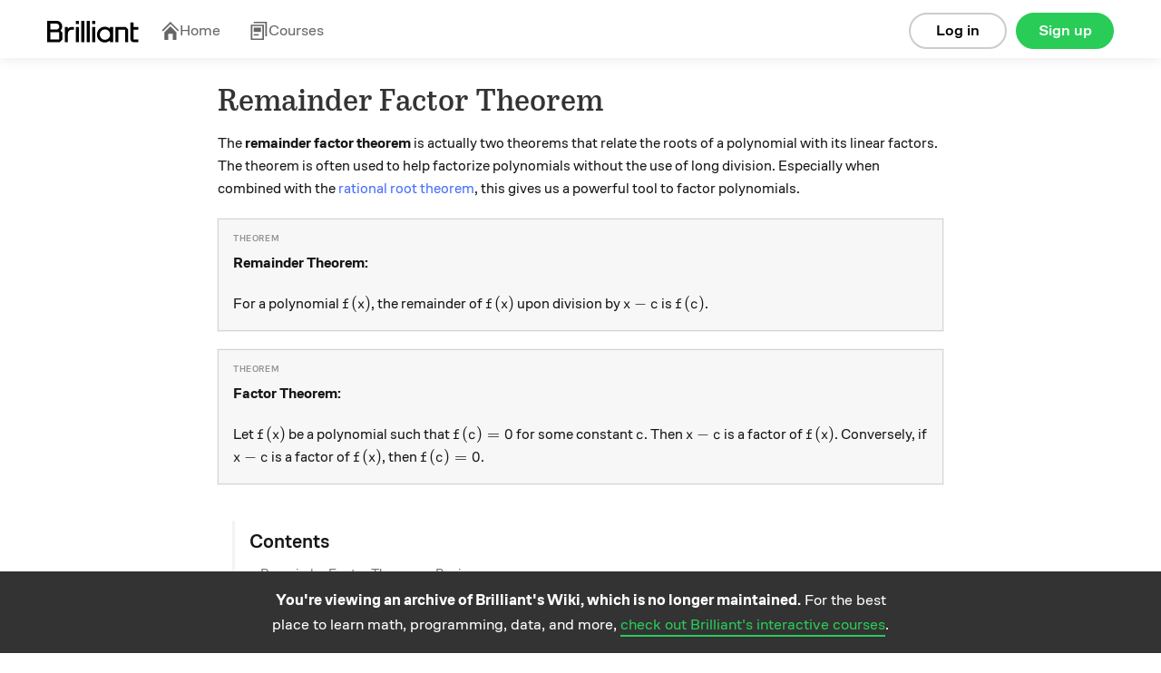

--- FILE ---
content_type: text/html; charset=utf-8
request_url: https://brilliant.org/wiki/remainder-factor-theorem/
body_size: 9469
content:








    
<!DOCTYPE html>
<html lang="en-us">
    <head><script>(function(w,i,g){w[g]=w[g]||[];if(typeof w[g].push=='function')w[g].push(i)})
(window,'GTM-5RMLTZ4','google_tags_first_party');</script><script>(function(w,d,s,l){w[l]=w[l]||[];(function(){w[l].push(arguments);})('set', 'developer_id.dYzg1YT', true);
		w[l].push({'gtm.start':new Date().getTime(),event:'gtm.js'});var f=d.getElementsByTagName(s)[0],
		j=d.createElement(s);j.async=true;j.src='/15i8/';
		f.parentNode.insertBefore(j,f);
		})(window,document,'script','dataLayer');</script>
        <meta http-equiv="Content-type" content="text/html; charset=utf-8">
        <meta name="google" content="notranslate" />
        <meta http-equiv="Content-Language" content="en_US" />

        <title>Remainder Factor Theorem | Brilliant Math &amp; Science Wiki</title>
        <meta name="viewport" content="width=device-width,initial-scale=1.0,maximum-scale=1.0">
        <meta property="fb:app_id" content="326254770799145" />
        
            
                <meta property="al:ios:url" content="com.brilliant.Brilliant://wiki/remainder-factor-theorem/" />
                <meta property="al:ios:app_store_id" content="913335252" />
                <meta property="al:ios:app_name" content="Brilliant.org" />
                <meta property="al:android:url" content="https://brilliant.org/wiki/remainder-factor-theorem/">
                <meta property="al:android:package" content="org.brilliant.android">
                <meta property="al:android:app_name" content="Brilliant">
            
            
                <link rel="canonical" href="https://brilliant.org/wiki/remainder-factor-theorem/">
            
            
            
            <link rel="alternate" href="android-app://org.brilliant.android/http/brilliant.org/wiki/remainder-factor-theorem/">
        

        

        

        <link rel="apple-touch-icon" href="/apple-touch-icon-precomposed.png">
        <link rel="apple-touch-icon" href="/apple-touch-icon-72x72-precomposed.png">
        <link rel="apple-touch-icon" href="/apple-touch-icon-76x76-precomposed.png">
        <link rel="apple-touch-icon" href="/apple-touch-icon-114x114-precomposed.png">
        <link rel="apple-touch-icon" href="/apple-touch-icon-120x120-precomposed.png">
        <link rel="apple-touch-icon" href="/apple-touch-icon-144x144-precomposed.png">
        <link rel="apple-touch-icon" href="/apple-touch-icon-152x152-precomposed.png">
        <link rel="apple-touch-icon" href="/apple-touch-icon-180x180-precomposed.png">

        
    <meta name="description"
        content="The remainder factor theorem is actually two theorems that relate the roots of a polynomial with its linear factors. The theorem is often used to help factorize polynomials without the use of long division. Especially when combined with the rational root theorem, this gives us a powerful tool to factor polynomials. Reveal the answer ..."
    >
    

    



    <meta property="og:type" content="website">



    <meta property="og:title" content="Remainder Factor Theorem | Brilliant Math &amp; Science Wiki">



    <meta property="og:description" content="The remainder factor theorem is actually two theorems that relate the roots of a polynomial with its linear factors. The theorem is often used to help factorize polynomials without the use of long division. Especially when combined with the rational root theorem, this gives us a powerful tool to factor polynomials. Reveal the answer ...">




    <meta property="og:image" content="https://brilliant.org/site_media/images/open-graph/wiki.png">

<meta property="og:image:alt" content="https://brilliant.org/site_media/version-1a4dfc4f1b/images/open-graph/default.png">

<meta property="og:url" content="https://brilliant.org/wiki/remainder-factor-theorem/">



<meta name="twitter:site" content="@brilliantorg">

    <meta name="twitter:card" content="summary_large_image">



    
    <script type="application/ld+json">{"@context": "https://schema.org", "@type": "LearningResource", "name": "Remainder Factor Theorem", "description": "The remainder factor theorem is actually two theorems that relate the roots of a polynomial with its linear factors. The theorem is often used to help factorize polynomials without the use of long division. Especially when combined with the rational root theorem, this gives us a powerful tool to factor polynomials. Reveal the answer ...", "url": "https://brilliant.org/wiki/remainder-factor-theorem/", "inLanguage": "en", "learningResourceType": "article", "educationalUse": ["self-study", "reference"], "isAccessibleForFree": true, "publisher": {"@type": "Organization", "name": "Brilliant", "url": "https://brilliant.org", "logo": {"@type": "ImageObject", "url": "https://brilliant.org/site_media/images/open-graph/koji-for-wiki.png"}}, "isPartOf": {"@type": "WebSite", "name": "Brilliant Wiki", "url": "https://brilliant.org/wiki/"}}</script>
    

        
    
    














































  <link href="/site_media/build/dist/brilliant_desktop.15bd6dd3a97ec3341f21.css" rel="stylesheet" media="all" type="text/css">



    
    
































  <link href="/site_media/build/dist/wiki.4cb42ed73708a8a1fb2e.css" rel="stylesheet" media="all" type="text/css">




















    
  






  <link href="/site_media/build/dist/feed_page.bfffdb75f0dd47134d36.css" rel="stylesheet" media="all" type="text/css">














































        
        
        <!--[if lt IE 6]><script type="text/javascript">var ie_version = -1;</script><![endif]-->
        <!--[if IE 6]><script type="text/javascript">var ie_version = 6;</script><![endif]-->
        <!--[if IE 7]><script type="text/javascript">var ie_version = 7;</script><![endif]-->
        <!--[if IE 8]><script type="text/javascript">var ie_version = 8;</script><![endif]-->
        <!--[if IE 9]><script type="text/javascript">var ie_version = 9;</script><![endif]-->

        
        


    <script type="text/javascript">
        (function (w, loc) {
            var u = /ds055uzetaobb\.cloudfront\.net|d18l82el6cdm1i\.cloudfront\.net/;
            if(u.test(loc.host)){ w.location=loc.protocol+'//brilliant.org'+loc.pathname;}
        })(window,window.location);
    </script>


        

        <noscript>
            <style>.cmp-deferred .no-js{display:block !important;}</style>
        </noscript>

    </head>

        
        <body class="no-js
                
                
                
                
                
                enable-remind-share-buttons
                wiki-page logged-out instant-try-it-yourself
                fonts
                hdr-big"
            data-is-mobile="false"
            
            data-app-version="0.0.0"
            data-user="None"
            data-media-host="https://ds055uzetaobb.cloudfront.net"
            data-third-party-cookies-enabled="true">

        
        <!-- site_is_live -->
        

            
            

            

            
                
                    <div id="header" class="site-header refreshed-navbar">
                        
                            
                                
    
        
                                    
<div id="logged-out-header" class="container">
    <div class="col">
        <a href="/">
          <img
            height="24"
            src="/site_media/version-0/images/brilliant-wordmark-black.svg"
            alt="Brilliant"
          />
        </a>
    </div>

    





<div class="hdr-links has-navbar-icon">
    <span class="hdr-link">
        <a href="/home/" >
          <svg class="navbar-icon" width="21" height="20" viewBox="0 0 21 20" fill="none" xmlns="http://www.w3.org/2000/svg">
            <g clip-path="url(#clip0_91_1939)">
              <path d="M20.2832 9.37336L10.9098 0L1.53638 9.37336L2.71904 10.556L10.9098 2.36534L19.1005 10.556L20.2832 9.37336Z"  />
              <path d="M4.1984 11.63L10.9096 4.93977L17.6208 11.63V20H13.4183L13.4183 13.3098L8.40061 13.3098L8.40061 20H4.1984V11.63Z"  />
            </g>
            <defs>
              <clipPath id="clip0_91_1939"> <rect width="20" height="20" fill="white" transform="translate(0.536377)" /> </clipPath>
            </defs>
          </svg>
          Home
        </a>
    </span>
    <span class="hdr-link">
        <a href="/courses/" class="">
          <svg class="navbar-icon" width="21" height="20" viewBox="0 0 21 20" fill="none" xmlns="http://www.w3.org/2000/svg">
            <path d="M4.73594 1.6H17.5359V16H19.1359V0H4.73594V1.6Z" />
            <path d="M4.73594 15.2H10.3359V13.6H4.73594V15.2Z" />
            <path d="M4.73594 6.39999H12.7359V11.2H4.73594V6.39999Z" />
            <path fill-rule="evenodd"  clip-rule="evenodd"  d="M1.53613 20V3.2H15.9361V20H1.53613ZM3.13613 4.8H14.3361V18.4H3.13613V4.8Z"  />
          </svg>
          Courses
        </a>
    </span>
</div>


    <div class="btns">
        
            <a href="https://brilliant.org/account/signup/?next=/wiki/remainder-factor-theorem/"
                rel="nofollow"
                class="btn signup-btn col-2 ax-click  rebrand"
                data-ax-id="clicked_signup_from_header"
                data-ax-type="button"
                data-controller="util/ui:genericSignupModal"
                data-next="">
                    Sign up
            </a>

            <a href="https://brilliant.org/account/login/?next=/wiki/remainder-factor-theorem/"
                rel="nofollow"
                class="btn login-link col-2 ax-click  rebrand"
                data-ax-id="clicked_login_from_header"
                data-ax-type="link"
                data-controller="util/ui:genericSignupModal"
                data-show-login="true"
                data-next="">
                    Log in
            </a>
        
    </div>
</div>

                                
    

                            
                        
                    </div>
                

            

            

            <div id="system-msgs" class="row clearfix">
                
                    

                    

                
            </div>

            <div id="post-header">
                
            </div>

            <div id="wrapper"
                 class="container clearfix"
                 data-controller="">

                
                    
                        
<div
  class="public-signup-modal-experiment modal hide  rebrand"
  id="signup-modal-generic"
  data-controller="app/signup:signUpModal">
  


    <div class="public-signup-left col col-last public-signup-left-experiment" id="public-signup-tour">
        
        
    </div>



<div
    class="public-signup-experiment show-signup"
    id="public-signup"
>
    
  

        <span class="css-sprite-signup-modal signup-modal-image"></span>
        
            
            <div class="text row">
                The best way to learn math and computer science.
            </div>
            
        
    


    <div
        class="public-buttons row"
        data-controller="app/solvables:preventSocialButtonDoubleClick"
    >
        <div class="login-buttons">
            
            
            
            
            
                

<a href="https://brilliant.org/account/google/login/?next=/wiki/remainder-factor-theorem/"
    id="login-google"
    class="btn btn-google signup-social ax-click"
    data-ax-id="clicked_login_from_generic_modal_google"
    data-ax-type="button"
    data-is_modal="true"
    >
        
            <span class="google css-sprite-index"></span>Log in with Google
        
</a>

            
            
            
            
            

            
              
              
              
              
              
                
                  

<a href="https://brilliant.org/account/facebook/login/?next=/wiki/remainder-factor-theorem/"
    id="login-fb"
    class="btn btn-f-b signup-social ax-click"
    data-ax-id="clicked_login_from_generic_modal_facebook"
    data-ax-type="button"
    data-is_modal="true"
    >
        
            <svg class="fb-icon" fill="#fff" xmlns="http://www.w3.org/2000/svg"> <path d="M0 11.0662C0.00127985 16.5108 3.9361 21.1467 9.28038 22V14.2648H6.48977V11.0662H9.28368V8.6313C9.15878 7.47753 9.55044 6.32766 10.3524 5.49353C11.1544 4.6594 12.2837 4.22747 13.4338 4.31489C14.2594 4.32831 15.0829 4.40229 15.8977 4.53625V7.2578H14.5074C14.0287 7.19472 13.5475 7.35378 13.1993 7.69018C12.8511 8.02657 12.6735 8.5039 12.7167 8.98768V11.0662H15.7647L15.2774 14.2659H12.7167V22C18.4964 21.0809 22.5493 15.7697 21.9393 9.91413C21.3293 4.05853 16.2698 -0.291573 10.4263 0.0152787C4.58284 0.322131 0.000928892 5.17851 0 11.0662Z" /></svg> Log in with Facebook
        
</a>

                
              
              
              
              
              
            

            
            
            
            
                

<a href="https://brilliant.org/account/login/?next=/wiki/remainder-factor-theorem/"
    id="problem-login-link"
    class="btn btn-email ax-click"
    data-ax-id="clicked_login_from_generic_modal_email"
    data-ax-type="button"
    data-is_modal="true"
    
        data-next="/wiki/remainder-factor-theorem/"
    >
        
            Log in with email
        
</a>

            
            
            
            
        </div>

        <div class="signup-buttons">
            
            
            
            
            
                

<a href="https://brilliant.org/account/google/login/?next=/wiki/remainder-factor-theorem/"
    id="signup-google"
    class="btn btn-google signup-social ax-click"
    data-ax-id="clicked_signup_from_generic_modal_google"
    data-ax-type="button"
    >
        
            <span class="google css-sprite-index"></span>Join using Google
        
</a>

            
            
            
            
            

            
            
            
            
                

<a href="https://brilliant.org/account/signup/?signup=true&next=/wiki/remainder-factor-theorem/"
    id="signup-email"
    class="btn btn-email ax-click"
    data-ax-id="clicked_signup_from_generic_modal_email"
    data-ax-type="button"
    
        data-next="/wiki/remainder-factor-theorem/"
    >
        
            Join using email
        
</a>

            
            
            
            
        </div>
    </div>

    
  <div
    class="signup-form-container"
    id="signup-form-container"
    data-url="/signup_form"
    data-page-key="wiki_canonical_page"
  ></div>

  <div
    class="login-form-container row"
    id="login-form-container"
    data-url="/login_form"
    data-page-key="wiki_canonical_page"
  ></div>


    <div class="alternative">
        <div class="login-alternative">
            <p>
              <a href="/account/password/reset/" class="btn-link forget">Reset password</a>
              New user?
                
                
                    

<a href="https://brilliant.org/account/signup/?signup=true&next=/wiki/remainder-factor-theorem/"
    id="problem-signup-link-alternative"
    class="btn-link ax-click"
    data-ax-id="clicked_signup_from_generic_modal"
    data-ax-type="button"
    
        data-next="/wiki/remainder-factor-theorem/"
    >
        
            Sign up
        
</a>

                
                
            </p>
        </div>

        <div class="signup-alternative">
            <p>Existing user?
                
                
                    

<a href="https://brilliant.org/account/login/?next=/wiki/remainder-factor-theorem/"
    id="problem-login-link-alternative"
    class="btn-link ax-click"
    data-ax-id="clicked_login_from_generic_modal"
    data-ax-type="button"
    data-is_modal="true"
    
        data-next="/wiki/remainder-factor-theorem/"
    >
        
            Log in
        
</a>

                
                
            </p>
        </div>
    </div>
</div>


</div>

                    
                

                
    <div class="col col-12 col-last wiki-main-column">

        <header id="wiki-header" class="wiki-header">
    
        <div class="pull-right">
            
            
        </div>
    

    <h1>Remainder Factor Theorem</h1>
</header>


    

<div class="signup-modal hide">

    <div class="modal-bg"></div>

    
        <div class="modal-content">
            <div class="buttons">
                <a href="https://brilliant.org/account/facebook/login/?next=/wiki/remainder-factor-theorem/"
                    class="btn signup-fb ax-click"
                    data-ax-id="clicked_signup_modal_facebook"
                    data-ax-type="button">
                        Sign up with Facebook</a>
                <span class="or">or</span>
                <a href="https://brilliant.org/account/signup/?signup=true&next=/wiki/remainder-factor-theorem/"
                    class="btn signup-email ax-click"
                    data-ax-id="clicked_signup_modal_email"
                    data-ax-type="button">
                        Sign up manually</a>
            </div>
            <div class="alternative">
                <p>
                    Already have an account?
                    <a href="https://brilliant.org/account/login/?next=/wiki/remainder-factor-theorem/"
                        class="ax-click"
                        data-ax-id="clicked_signup_modal_login"
                        data-ax-type="link">
                            Log in here.
                    </a>
                </p>
            </div>
        </div>
    

</div>




        





        
            <div class="wiki-top-editors" id="cmp_wiki_top_editors_id">
                

    
        <b>Mahindra Jain</b>,
        
    
        <b>Arron Kau</b>,
        
    
        <b>Worranat Pakornrat</b>,
        
    

    
        and
        <div class="dropdown tipsy">
            <button class="btn-link dropdown-toggle" data-toggle="dropdown">
                4 others
            </button>
            <ul class="dropdown-menu">
                
                    <li>
                       <b>annonymus annonymus</b>
                    </li>
                
                    <li>
                       <b>Alessandro Bellia</b>
                    </li>
                
                    <li>
                       <b>Calvin Lin</b>
                    </li>
                
                    <li>
                       <b>Jimin Khim</b>
                    </li>
                
            </ul>
        </div>
    

    contributed


            </div>
        

        


        <div id="wiki-main">
            





            

            <div class="summary-container" id="cmp_wiki_canonical_page_id">
                

    <div class="summary wiki-content"
            data-controller="app/wiki:summary"
            data-cmp-url="/wiki/remainder-factor-theorem/"
            data-page-key="wiki_canonical_page"
            data-cmp-key="wiki_canonical_page">
        

        

        <div class="section collapsed" id="section-pre-header-section"><div class="section-container"><p>The <strong>remainder factor theorem</strong> is actually two theorems that relate the roots of a polynomial with its linear factors. The theorem is often used to help factorize polynomials without the use of long division. Especially when combined with the <a href="/wiki/rational-root-theorem/" class="wiki_link" title="rational root theorem"target="_blank">rational root theorem</a>, this gives us a powerful tool to factor polynomials. </p>

<blockquote class="theorem"><p>
<strong>Remainder Theorem:</strong></p>

<p>For a polynomial \( f(x)\), the remainder of \( f(x)\) upon division by \( x-c\) is \( f(c)\).
</p><!-- end-theorem --></blockquote>

<blockquote class="theorem"><p>
<strong>Factor Theorem:</strong></p>

<p>Let \( f(x)\) be a polynomial such that \( f(c) =0\) for some constant \( c\). Then \( x-c\) is a factor of \( f(x)\). Conversely, if \( x-c\) is a factor of \( f(x)\), then \( f(c)=0\).
</p><!-- end-theorem --></blockquote>

</div>
</div>

    <div class="toc wiki-toc">
        <h4>Contents</h4>
        <ul class="unstyled">
            
                <li>
                    <a href="#remainder-factor-theorem-evaluate-roots">Remainder Factor Theorem - Basic</a>
                </li>
            
                <li>
                    <a href="#remainder-factor-theorem-find-remainder">Remainder Factor Theorem - Intermediate</a>
                </li>
            
                <li>
                    <a href="#remainder-factor-theorem-find-roots">Remainder Factor Theorem - Advanced</a>
                </li>
            
                <li>
                    <a href="#proofs">Proofs</a>
                </li>
            
        </ul>
    </div>


<div id="remainder-factor-theorem-evaluate-roots" class="anchor skill-heading collapsed" data-controller="app/wiki:expandOrCollapse">
    <header class="section-header">
        <span class="css-sprite-chevrons chevron"></span>
        <h2>Remainder Factor Theorem - Basic</h2>

        
    </header>
</div>

<div class="section collapsed" id="section-remainder-factor-theorem-evaluate-roots"><div class="section-container">

<blockquote class="example"><p>
Completely factorize \( f(x) = 6x^3 - 23x^2 - 6x+8\).</p>

<hr />

<p>From the rational root theorem, we try numbers of the form \( \frac {a}{b}\), where \( a\) divides 8 and \( b\) divides 6. By the remainder factor theorem, we just need to calculate the values for which \( f \left( \frac {a}{b} \right)=0\). Through trial and error, we obtain</p>

<p>\[ \begin{aligned}
f(1) &amp; = 6-23 - 6 + 8 = -15 \\
f(2) &amp; = 48 - 92 - 12 + 8 = -48 \\
f(4) &amp; = 384 - 368 - 24 + 8 = 0 \\
f\left(\frac {1}{2}\right) &amp; = \frac {3}{4} - 5 \frac {3}{4} - 3 + 8 = 0 \\
f \left(-\frac {1}{2} \right) &amp; = -\frac {3}{4} - 5\frac {3}{4} + 3 + 8 = 4 \frac {1}{2} \\
f \left(-\frac {2}{3} \right) &amp; = - 1 \frac {7}{9} + 10 \frac {2}{9} + 4 + 8 = 0.
\end{aligned}\]</p>

<p>This shows \( x-4, x- \frac {1}{2},\) and \(x+ \frac {2}{3}\) are factors of \( f(x)\), implying </p>

<p>\[ f(x) = A(x) (x-4)\left(x- \frac {1}{2}\right) \left(x+\frac {2}{3}\right).\] </p>

<p>Since the right hand side has degree 3, it follows that \( A(x)\) has degree 0, so it is a constant we denote by \( A\). Substituting \( x=0\), we obtain \( A=6\). Therefore,</p>

<p>\[ f(x) = 6 (x-4)\left(x- \frac {1}{2}\right) \left(x+\frac {2}{3}\right) = (x-4)(2x-1)(3x+2). \, _\square \]
<!-- end-example --></blockquote> </p>

<p><div class="problem-modal-container anchor"
    id="problem-polynomials-common-multiple">

    <div class="wiki-problem"
        
        data-controller="app/wiki:wikiShowProblemAnswer">

        <div class="problem-container" >
            

            
                <div class="answer-container solv-details">
                    
                    <button class="btn reveal-solution-btn">Reveal the answer</button>
                </div>
            

            
                <div class="question-container">
    
        <p>\[ \begin{eqnarray}
f(x) &amp;=&amp; p(x)(x-1) +1 \\ f(x) &amp;=&amp; q(x)(x-2) +1 \\ f(x) &amp;=&amp; r(x)(x-3) +1
\end{eqnarray} \]</p>

<p>Let \(f(x)\) be a cubic monic <a href="/wiki/polynomials/" class="wiki_link" title="polynomial"target="_blank">polynomial</a>, and \(p(x), q(x), r(x)\) be quadratic polynomials satisfying the system of equations above.</p>

<p>What is the value of \(f(4)?\)</p>

    
</div>
            

            <div class="solution-container hide">
                <br><br>
                The correct answer is: <strong>7</strong>
                
            </div>
        </div>
    </div>
</div>
</p>

</div>
</div>

<div id="remainder-factor-theorem-find-remainder" class="anchor skill-heading collapsed" data-controller="app/wiki:expandOrCollapse">
    <header class="section-header">
        <span class="css-sprite-chevrons chevron"></span>
        <h2>Remainder Factor Theorem - Intermediate</h2>

        
    </header>
</div>

<div class="section collapsed" id="section-remainder-factor-theorem-find-remainder"><div class="section-container">

<blockquote class="example"><p>
\( g(x)\) is a polynomial that leaves a remainder of 1 when divided by \( x-1\) and leaves a remainder of 4 when divided by \( x+2\). What is the remainder when \( g(x)\) is divided by \( (x-1)(x+2)?\)</p>

<hr />

<p>We have \( g(x) = (x-1)(x+2)q(x) + r(x)\). Since \( (x-1)(x+2)\) has degree 2, the remainder \( r(x)\) has degree at most 1, and hence \( r(x)=Ax+B\) for some constants \( A\) and \( B\). By the remainder factor theorem, we have \( g(1)=1\) and \( g(-2)=4\). Substituting \( x=1\) and \( -2\), we obtain </p>

<p>\[\begin{align}
1 &amp;= g(1) = (1-1)(1+2)q(1) + r(1) = A (1) + B\\
4 &amp;= g(-2) = (-2-1)(-2+2)q(-2)+r(-2) = A(-2)+B.
\end{align}\] </p>

<p>This implies \( 1 = A + B, 4 = -2A + B\), which has solution \( A=-1, B=2\). Thus, the remainder when \( g(x)\) is divided by \( (x-1)(x+2)\) is \( -x+2\). \( _\square \)
</p><!-- end-example --></blockquote>

<blockquote class="example"><p>
In an attempt to discover a formula for the Fibonacci numbers, Alex finds a cubic polynomial \( h(x)\) such that \( h(1)=1\), \( h(2)=1\), \( h(3)=2\) and \( h(4)=3\). What is the value of \( h(5)?\)</p>

<hr />

<p>Consider the cubic polynomial \( j(x)= h(x) - x +1\). Then \( j(1) = 1, j(2) = 0, j(3) = 0\) and \( j(4) = 0.\) By the remainder factor theorem, we have </p>

<p>\[ j(x)=A(x) (x-2)(x-3)(x-4),\] </p>

<p>where \( A(x)\) is a polynomial. Since \( j(x)\) is a cubic, it follows that \( A(x)\) has degree 0 and thus is a constant which we denote by \( A\). Substituting \( x=1\), we obtain</p>

<p>\[ 1 = j(1) = A(1-2)(1-3)(1-4) \implies A = -\frac {1}{6}.\] </p>

<p>Thus, \( h(x) = j(x)+x-1 = -\frac {1}{6} (x-2)(x-3)(x-4)+x-1. \)  Hence, </p>

<p>\[ h(5) = -\frac {1}{6} (5-2)(5-3)(5-4) + 5 - 1 = 3. \ _\square\]</p>

<p><strong>Note:</strong> The closed form of the Fibonacci sequence is an exponential function. This cannot be approximated using a polynomial function for large values of \( n\).
</p><!-- end-example --></blockquote>

</div>
</div>

<div id="remainder-factor-theorem-find-roots" class="anchor skill-heading collapsed" data-controller="app/wiki:expandOrCollapse">
    <header class="section-header">
        <span class="css-sprite-chevrons chevron"></span>
        <h2>Remainder Factor Theorem - Advanced</h2>

        
    </header>
</div>

<div class="section collapsed" id="section-remainder-factor-theorem-find-roots"><div class="section-container">

<blockquote class="example"><p>
Suppose \( k(x)\) is a polynomial with integer coefficients and \( c\) is an integer root of \( k(x)\). Show that \( \frac {k(x)}{x-c}\) is also a polynomial with integer coefficients.</p>

<hr />

<p>At first glance, it seems impossible to work directly from the factor theorem's result that \( k(c)=0\).</p>

<p>Let the degree of \( k(x)\) be \( n\), and let </p>

<p>\[ k(x) = k_n x^n + k_{n-1} x^{n-1} + \cdots + k_1 x + k_0,\] </p>

<p>where \( k_i\) are integers. Then by the remainder factor theorem,</p>

<p>\[ 0 = k(c) = k_n c^n + k_{n-1} c^{n-1} +\cdots + k_1 c + k_0.\] </p>

<p>Using the fact that \( x^i - c^i=(x-c)\big(x^{i-1} + x^{i-2}c + \ldots + xc^{i-2} + c^{i-1}\big),\) we obtain</p>

<p>\[\begin{align} k(x) &amp; = k(x)- 0 = k(x)-k(c) \\
&amp;= k_n (x^n-c^n) + k_{n-1} \big( x^{n-1} - c^{n-1}\big) + \cdots + k_1 (x-c) + k_0 (1-1) \\
&amp; = (x-c) Q(x).
\end{align}\] </p>

<p>Since \( Q(x)\) is integer combinations of polynomials with integer coefficients, it follows that \(  \frac {k(x)}{x-c}=Q(x)\) is also a polynomial with integer coefficients. \( _\square \)
</p><!-- end-example --></blockquote>

<p><div class="problem-modal-container anchor"
    id="problem-it-isnt-easy-for-fx-to-divide-f2x3x">

    <div class="wiki-problem"
        
        data-controller="app/wiki:wikiShowProblemAnswer">

        <div class="problem-container" >
            

            
                <div class="answer-container solv-details">
                    
                    <button class="btn reveal-solution-btn">Reveal the answer</button>
                </div>
            

            
                <div class="question-container">
    
        <p>Find the number of polynomials \(f(x)\) that satisfy all of the following conditions:</p>

<ol>
<li>\(f(x)\) is a monic polynomial;  </li>
<li>\(f(x)\) has degree \(1000\);   </li>
<li>\(f(x)\) has integer coefficients;</li>
<li>\(f(x)\) divides \(f(2x^3+ x)\).</li>
</ol>

    
</div>
            

            <div class="solution-container hide">
                <br><br>
                The correct answer is: <strong>501</strong>
                
            </div>
        </div>
    </div>
</div>
</p>

</div>
</div>

<div id="proofs" class="anchor skill-heading collapsed" data-controller="app/wiki:expandOrCollapse">
    <header class="section-header">
        <span class="css-sprite-chevrons chevron"></span>
        <h2>Proofs</h2>

        
    </header>
</div>

<div class="section collapsed" id="section-proofs"><div class="section-container">

<blockquote class="proof"><p>
Remainder:</p>

<hr />

<p>Dividing \( f(x)\) by \( x-c\), we obtain </p>

<p>\[  f(x)=(x-c)q(x)+r(x),\]</p>

<p>where \( r(x)\) is the remainder. Since \( x-c\)  has degree 1, it follows that the remainder \( r(x)\) has degree 0 and thus is a constant. Let \( r(x)=R\). Then substituting \( x=c\), we obtain \( f(c)=(c-c)q(c)+R=R\). Thus, the remainder is \(f(c)\), as claimed. \( _\square \)
</p><!-- end-proof --></blockquote>

<blockquote class="proof"><p>
 Factor:</p>

<hr />

<p>(Forward direction) <br />
Since \( f(c)=0\), by the remainder theorem, we have \( f(x) = (x-c)h(x) + R = (x-c)h(x)\). Hence, \( x-c\) is a factor of \( f(x)\). \( _\square \)</p>

<p>(Backward direction) <br />
If \( x-c\) is a factor of \( f(x)\), then (by definition) the remainder of \( f(x)\) upon division by \( x-c\) would be 0. By the remainder theorem, this is equal to \( f(c)\). Hence, \( f(c)=0\). \( _\square \)</p>

<p><strong>Note:</strong> There are no restrictions on the constant \( c\). It could be a real number, a complex number, or even a matrix!
</p><!-- end-proof --></blockquote>
</div>
</div>
    </div>




            </div>
        </div>

        
            <div class="wiki-self-citation" data-controller="app/wiki:getCitationTime">
                <strong>Cite as:</strong>
                Remainder Factor Theorem.
                <em>Brilliant.org</em>.
                Retrieved<span class="retrieval-time"> </span>from
                <a href="https://brilliant.org/wiki/remainder-factor-theorem/">https://brilliant.org/wiki/remainder-factor-theorem/</a>
            </div>

            <script type="text/template" id="retrieval-time-content">
                <%- hour %>:<%- minute %>, <%- month %> <%- day %>, <%- year %>,
            </script>
        

    </div>

    <div class="wiki-overlay"></div>

    

    
        
<div class="wiki-footer"
    id="loggedout-wiki-footer"
    data-controller="app/wiki:wikiFooter">

    <a href="https://brilliant.org/account/signup/?next=/wiki/remainder-factor-theorem/"
        rel="nofollow"
        class="signup-btn content ax-click"
        data-ax-id="clicked_signup_from_wiki_footer"
        data-ax-type="button">

        <span class="cta-text-wrap">
            <strong>You're viewing an archive of Brilliant's Wiki, which is no longer maintained.</strong> For the best place to learn math, programming, data, and more, <span class="cta-link">check out Brilliant's interactive courses</span>.
        </span>
    </a>
</div>
        
<div
  class="public-signup-modal-experiment modal hide  rebrand"
  id="signup-modal-wiki"
  data-controller="app/signup:signUpModal">
  


    <div class="public-signup-left col col-last public-signup-left-experiment" id="public-signup-tour">
        
        
    </div>



<div
    class="public-signup-experiment show-signup"
    id="public-signup"
>
    
  

        <span class="css-sprite-signup-modal signup-modal-image"></span>
        
            <div class="text row">
                Sign up to read all wikis and quizzes in math, science, and engineering topics.
            </div>
        
    


    <div
        class="public-buttons row"
        data-controller="app/solvables:preventSocialButtonDoubleClick"
    >
        <div class="login-buttons">
            
            
            
            
            
                

<a href="https://brilliant.org/account/google/login/?next=/wiki/remainder-factor-theorem/"
    id="login-google"
    class="btn btn-google signup-social ax-click"
    data-ax-id="clicked_login_from_problem_modal_google"
    data-ax-type="button"
    data-is_modal="true"
    >
        
            <span class="google css-sprite-index"></span>Log in with Google
        
</a>

            
            
            
            
            

            
              
              
              
              
              
                
                  

<a href="https://brilliant.org/account/facebook/login/?next=/wiki/remainder-factor-theorem/"
    id="login-fb"
    class="btn btn-f-b signup-social ax-click"
    data-ax-id="clicked_login_from_problem_modal_facebook"
    data-ax-type="button"
    data-is_modal="true"
    >
        
            <svg class="fb-icon" fill="#fff" xmlns="http://www.w3.org/2000/svg"> <path d="M0 11.0662C0.00127985 16.5108 3.9361 21.1467 9.28038 22V14.2648H6.48977V11.0662H9.28368V8.6313C9.15878 7.47753 9.55044 6.32766 10.3524 5.49353C11.1544 4.6594 12.2837 4.22747 13.4338 4.31489C14.2594 4.32831 15.0829 4.40229 15.8977 4.53625V7.2578H14.5074C14.0287 7.19472 13.5475 7.35378 13.1993 7.69018C12.8511 8.02657 12.6735 8.5039 12.7167 8.98768V11.0662H15.7647L15.2774 14.2659H12.7167V22C18.4964 21.0809 22.5493 15.7697 21.9393 9.91413C21.3293 4.05853 16.2698 -0.291573 10.4263 0.0152787C4.58284 0.322131 0.000928892 5.17851 0 11.0662Z" /></svg> Log in with Facebook
        
</a>

                
              
              
              
              
              
            

            
            
            
            
                

<a href="https://brilliant.org/account/login/?next=/wiki/remainder-factor-theorem/"
    id="problem-login-link"
    class="btn btn-email ax-click"
    data-ax-id="clicked_login_from_problem_modal_email"
    data-ax-type="button"
    data-is_modal="true"
    
        data-next="/wiki/remainder-factor-theorem/"
    >
        
            Log in with email
        
</a>

            
            
            
            
        </div>

        <div class="signup-buttons">
            
            
            
            
            
                

<a href="https://brilliant.org/account/google/login/?next=/wiki/remainder-factor-theorem/"
    id="signup-google"
    class="btn btn-google signup-social ax-click"
    data-ax-id="clicked_signup_from_problem_modal_google"
    data-ax-type="button"
    >
        
            <span class="google css-sprite-index"></span>Join using Google
        
</a>

            
            
            
            
            

            
            
            
            
                

<a href="https://brilliant.org/account/signup/?signup=true&next=/wiki/remainder-factor-theorem/"
    id="signup-email"
    class="btn btn-email ax-click"
    data-ax-id="clicked_signup_from_problem_modal_email"
    data-ax-type="button"
    
        data-next="/wiki/remainder-factor-theorem/"
    >
        
            Join using email
        
</a>

            
            
            
            
        </div>
    </div>

    
  <div
    class="signup-form-container"
    id="signup-form-container"
    data-url="/signup_form"
    data-page-key="wiki_canonical_page"
  ></div>

  <div
    class="login-form-container row"
    id="login-form-container"
    data-url="/login_form"
    data-page-key="wiki_canonical_page"
  ></div>


    <div class="alternative">
        <div class="login-alternative">
            <p>
              <a href="/account/password/reset/" class="btn-link forget">Reset password</a>
              New user?
                
                
                    

<a href="https://brilliant.org/account/signup/?signup=true&next=/wiki/remainder-factor-theorem/"
    id="problem-signup-link-alternative"
    class="btn-link ax-click"
    data-ax-id="clicked_signup_from_problem_modal"
    data-ax-type="button"
    
        data-next="/wiki/remainder-factor-theorem/"
    >
        
            Sign up
        
</a>

                
                
            </p>
        </div>

        <div class="signup-alternative">
            <p>Existing user?
                
                
                    

<a href="https://brilliant.org/account/login/?next=/wiki/remainder-factor-theorem/"
    id="problem-login-link-alternative"
    class="btn-link ax-click"
    data-ax-id="clicked_login_from_problem_modal"
    data-ax-type="button"
    data-is_modal="true"
    
        data-next="/wiki/remainder-factor-theorem/"
    >
        
            Log in
        
</a>

                
                
            </p>
        </div>
    </div>
</div>


</div>

    


    

    <div data-controller="util/latex_loader:controller"></div>

    


<div data-controller="util/analytics:init"
    data-analytics-live="true"
    data-segment-key="ttlCaHQqOWtslnGGJ9W4bBeRpfYGksuD"
    data-segment-url="https://brilliant.org"
    data-amplitude-key="2d768258f0a7507203c7998a3e2678f0"
    
    
    data-analytics-identity="qJorSgBY84mWdyBtN8RF4Qn83Vt4aBjH"
    data-analytics-super-properties='{"locale": "en", "account_type": "anonymous", "debug": false, "client": "desktop-browser", "sessionid": null, "user_agent": "Mozilla/5.0 (Macintosh; Intel Mac OS X 10_15_7) AppleWebKit/537.36 (KHTML, like Gecko) Chrome/131.0.0.0 Safari/537.36; ClaudeBot/1.0; +claudebot@anthropic.com)", "identity": "qJorSgBY84mWdyBtN8RF4Qn83Vt4aBjH", "anon_ident_latest": "qJorSgBY84mWdyBtN8RF4Qn83Vt4aBjH"}'
    data-analytics-user-properties='{}'
    data-facebook-ad-pixel-id="712046235504105"
    data-google-tag-manager-id="GTM-5RMLTZ4"
    data-google-ad-pixel-id="1007657493"
    data-ltv-event-id="0"
    data-ltv-event-ltv=""
    data-ltv-event-currency=""
    data-ltv-event-interval=""
    data-ltv-event-confirm-url=""
    data-send-ga-trial-subscription-event=""

    
    data-is-tracked-user="true"
    
    
    
    >
        <div class="ax-event" data-ax-name="sign_of_life" data-ax-properties='{"path": "/wiki/remainder-factor-theorem/", "full_path": "/wiki/remainder-factor-theorem/", "method": "GET", "ajax": false, "from_request": true, "is_android": false}'></div>
</div>


    
        <div id="footer-notifs">
            


    


        </div>
    

</div>


    






<div id="default-ajax-error"
    class="hide"
    data-error-title="Error"
    data-error-content="We encountered an error while talking to our servers. Refresh the page and try again in a few seconds. If the problem persists, please <a href='mailto:support@brilliant.org'>email us</a>."
    data-timeout-content="That action is taking longer than expected. This is likely due to network issues. Please try again in a few seconds, and if the problem persists, <a href='mailto:support@brilliant.org'>send us an email</a>.">
</div>


    <script type="text/javascript">
        window.VERSIONS = {
            
        } ;
    </script>


    
        
    <script
      src="https://browser.sentry-cdn.com/7.46.0/bundle.min.js"
      integrity="sha384-AfN9/2RSX7pLS3X2yieiMJYVrZpmuiiy+X2VmHvghWptYJJhkBmN1sqvjpwkxHCu"
      crossorigin="anonymous"
    ></script>


<script type="text/javascript">
    var oldonload = window.onload || function () {};
    window.onload = function () {
        window.isLoaded = true;
        oldonload.apply(this);
    };

    Sentry.init({
        dsn: 'https://621cfa37a828468ab6b77f0cc3bff7dd@o1307044.ingest.sentry.io/6551268',
        allowUrls: [
            /brilliant\.org/,
            /ds055uzetaobb\.cloudfront\.net/,
            /d18l82el6cdm1i\.cloudfront\.net/,
        ],
    });
    Sentry.setTags({
            anonymous: true,
            b2: false,
            
                client: 'desktop-browser'
            
        })

    
</script>




















































  <script src="/site_media/build/dist/brilliant_vendors.11c6b3ad2a9c5873d13b.js" type="text/javascript"></script>






























































  <script src="/site_media/build/dist/brilliant_entry.58046b21547e639e5a60.js" type="text/javascript"></script>








    

    
        
    

    
    
<div id="fb-root"></div>
<script>
window.fbAsyncInit = function() {
    FB.init({
        appId: '326254770799145',
        version: 'v16.0',
        status: true,
        xfbml: true,
        frictionlessRequests: true
    });

    
    window.fb_auth_status=function(c){
        c=c||function(){};
        FB.getLoginStatus(function(r){
            if(r.status==='connected'){c(true,r);}
            else{c(false,r);}
        });
    };
    
    window._fb_status=window._fb_status||[];
    var i=0,l=_fb_status.length;
    for(i;i<l;i++){fb_auth_status(_fb_status[i]);}
    _fb_status=[];
};

(function(d, s, id){
    var js, fjs = d.getElementsByTagName(s)[0];
    if (d.getElementById(id)) {return;}
    js = d.createElement(s); js.id = id;
    js.src = "//connect.facebook.net/en_US/sdk.js";
    fjs.parentNode.insertBefore(js, fjs);
}(document, 'script', 'facebook-jssdk'));
</script>


    
    

    


    </body>
</html>




--- FILE ---
content_type: text/css
request_url: https://brilliant.org/site_media/build/dist/brilliant_desktop.15bd6dd3a97ec3341f21.css
body_size: 30781
content:
/*!******************************************************************************************************************************************************************************************************************************************************************************!*\
  !*** css ./node_modules/.pnpm/css-loader@3.6.0_webpack@5.99.9/node_modules/css-loader/dist/cjs.js!./node_modules/.pnpm/less-loader@12.3.0_less@3.13.1_webpack@5.99.9/node_modules/less-loader/dist/cjs.js??ruleSet[1].rules[2].use[2]!./media/styles/brilliant_desktop.less ***!
  \******************************************************************************************************************************************************************************************************************************************************************************/
/*
article,
aside,
details,
figcaption,
figure,
footer,
header,fappear
hgroup,
nav,
section {
  display: block;
}
*/
/*
audio,
canvas,
video {
  display: inline-block;
  *display: inline;
  *zoom: 1;
}
*/
/*
audio:not([controls]) {
    display: none;
}
*/
html {
  height: 100%;
  font-size: 100%;
  -webkit-text-size-adjust: 100%;
  -ms-text-size-adjust: 100%;
}
a:focus {
  outline: 0;
}
a:hover,
a:active {
  outline: 0;
  -webkit-transition: background-color 100ms linear;
  transition: background-color 100ms linear;
}
sub,
sup {
  position: relative;
  font-size: 75%;
  line-height: 0;
  vertical-align: baseline;
}
sup {
  top: -0.5em;
}
sub {
  bottom: -0.25em;
}
img {
  max-width: 100%;
  max-height: 500px;
  vertical-align: middle;
  border: 0;
  -ms-interpolation-mode: bicubic;
}
img[src$='.jpg'],
img[src$='.jpeg'] {
  image-rendering: -webkit-optimize-contrast;
}
#map_canvas img {
  max-width: none;
}
input:focus,
textarea:focus {
  outline: 0;
}
button,
input,
select,
textarea {
  margin: 0;
  font-size: 100%;
  vertical-align: middle;
}
button,
input {
  *overflow: visible;
  line-height: normal;
}
button::-moz-focus-inner,
input::-moz-focus-inner {
  padding: 0;
  border: 0;
}
button,
input[type='button'],
input[type='reset'],
input[type='submit'] {
  cursor: pointer;
  -webkit-appearance: button;
}
input[type='search'] {
  box-sizing: content-box;
}
input[type='search']::-webkit-search-decoration,
input[type='search']::-webkit-search-cancel-button {
  -webkit-appearance: none;
}
textarea {
  overflow: auto;
  vertical-align: top;
}
a {
  color: #0277bd;
  text-decoration: none;
}
a:hover {
  color: #039be5;
}
p {
  margin: 0 0 0.8em;
}
p small {
  font-size: 13px;
}
ul,
ol {
  padding: 0;
  margin: 0 0 0.8em 25px;
}
ul ul,
ul ol,
ol ol,
ol ul {
  margin-bottom: 0;
}
ul {
  list-style: disc;
}
ol {
  list-style: decimal;
}
li {
  line-height: 1.6em;
}
ul.unstyled,
ol.unstyled {
  margin-left: 0;
  list-style: none;
}
dl {
  margin-bottom: 1.6em;
}
dt,
dd {
  line-height: 1.6em;
}
dt {
  font-weight: bold;
  line-height: 0.6em;
}
dd {
  margin-left: 0.8em;
}
.dl-horizontal dt {
  float: left;
  width: 120px;
  clear: left;
  text-align: right;
  overflow: hidden;
  text-overflow: ellipsis;
  white-space: nowrap;
}
.dl-horizontal dd {
  margin-left: 130px;
}
hr {
  margin: 20px 0;
  border: 0;
  border-top: 1px solid #bbb;
  border-bottom: 1px solid #fff;
}
strong {
  font-weight: bold;
  font-weight: 600;
}
em {
  font-style: italic;
}
.muted {
  color: #f7f7f7;
}
abbr[title] {
  cursor: help;
  border-bottom: 1px dotted #f7f7f7;
}
abbr.initialism {
  font-size: 90%;
  text-transform: uppercase;
}
address {
  display: block;
  margin-bottom: 1.6em;
  font-style: normal;
  line-height: 1.6em;
}
small {
  font-size: 100%;
}
cite {
  font-style: normal;
}
code,
pre {
  padding: 0 3px 2px;
  font-family: Menlo, Monaco, Consolas, 'Courier New', monospace;
  font-size: 14px;
  color: #333;
  border-radius: 0px;
}
code {
  padding: 2px 4px;
  color: #666;
  background-color: #f7f7f9;
  border: 1px solid #e1e1e8;
}
pre {
  display: block;
  padding: 0.3em;
  margin: 0 0 0.8em;
  font-size: 13.875px;
  line-height: 1.6em;
  word-break: break-all;
  word-wrap: break-word;
  white-space: pre;
  white-space: pre-wrap;
  background-color: #f5f5f5;
  border: 1px solid #ccc;
  border: 1px solid rgba(0, 0, 0, 0.15);
  border-radius: 4px;
}
pre.prettyprint {
  margin-bottom: 1.6em;
}
pre code {
  padding: 0;
  color: inherit;
  background-color: transparent;
  border: 0;
}
.pre-scrollable {
  max-height: 340px;
  overflow-y: scroll;
}
form {
  margin: 0 0 1.6em;
}
fieldset {
  padding: 0;
  margin: 0;
  border: 0;
}
legend {
  display: block;
  width: 100%;
  padding: 0;
  margin-bottom: 2.4em;
  font-size: 22.5px;
  line-height: 3.2em;
  color: #d8d8d8;
  border: 0;
  border-bottom: 1px solid #e5e5e5;
}
legend small {
  font-size: 1.2em;
  color: #f7f7f7;
}
label,
input,
button,
select,
textarea {
  font-size: 15px;
  font-weight: normal;
  line-height: 1.6em;
}
input,
button,
select,
textarea {
  font-family: 'CoFo Brilliant', Arial, sans-serif;
  -webkit-font-smoothing: antialiased;
  -moz-osx-font-smoothing: grayscale;
}
label {
  display: block;
  margin-bottom: 5px;
}
select,
textarea,
input[type='text'],
input[type='password'],
input[type='datetime'],
input[type='datetime-local'],
input[type='date'],
input[type='month'],
input[type='time'],
input[type='week'],
input[type='number'],
input[type='email'],
input[type='url'],
input[type='search'],
input[type='tel'],
input[type='color'],
.uneditable-input {
  display: inline-block;
  height: 1.6em;
  padding: 4px;
  margin-bottom: 9px;
  font-size: 15px;
  line-height: 1.6em;
  color: #333;
}
input,
textarea {
  width: 210px;
}
textarea {
  height: auto;
}
select,
textarea,
input[type='text'],
input[type='password'],
input[type='datetime'],
input[type='datetime-local'],
input[type='date'],
input[type='month'],
input[type='time'],
input[type='week'],
input[type='number'],
input[type='email'],
input[type='url'],
input[type='search'],
input[type='tel'],
input[type='color'],
.uneditable-input {
  background-color: #fff;
  border: 1px solid #777;
  border-radius: 0px;
  box-shadow: inset 0 1px 3px rgba(0, 0, 0, 0.2);
  -webkit-transition: border linear 0.2s, box-shadow linear 0.2s;
  transition: border linear 0.2s, box-shadow linear 0.2s;
}
select:-moz-placeholder,
textarea:-moz-placeholder,
input[type='text']:-moz-placeholder,
input[type='password']:-moz-placeholder,
input[type='datetime']:-moz-placeholder,
input[type='datetime-local']:-moz-placeholder,
input[type='date']:-moz-placeholder,
input[type='month']:-moz-placeholder,
input[type='time']:-moz-placeholder,
input[type='week']:-moz-placeholder,
input[type='number']:-moz-placeholder,
input[type='email']:-moz-placeholder,
input[type='url']:-moz-placeholder,
input[type='search']:-moz-placeholder,
input[type='tel']:-moz-placeholder,
input[type='color']:-moz-placeholder,
.uneditable-input:-moz-placeholder {
  color: #919191;
}
select:-ms-input-placeholder,
textarea:-ms-input-placeholder,
input[type='text']:-ms-input-placeholder,
input[type='password']:-ms-input-placeholder,
input[type='datetime']:-ms-input-placeholder,
input[type='datetime-local']:-ms-input-placeholder,
input[type='date']:-ms-input-placeholder,
input[type='month']:-ms-input-placeholder,
input[type='time']:-ms-input-placeholder,
input[type='week']:-ms-input-placeholder,
input[type='number']:-ms-input-placeholder,
input[type='email']:-ms-input-placeholder,
input[type='url']:-ms-input-placeholder,
input[type='search']:-ms-input-placeholder,
input[type='tel']:-ms-input-placeholder,
input[type='color']:-ms-input-placeholder,
.uneditable-input:-ms-input-placeholder {
  color: #919191;
}
select::-webkit-input-placeholder,
textarea::-webkit-input-placeholder,
input[type='text']::-webkit-input-placeholder,
input[type='password']::-webkit-input-placeholder,
input[type='datetime']::-webkit-input-placeholder,
input[type='datetime-local']::-webkit-input-placeholder,
input[type='date']::-webkit-input-placeholder,
input[type='month']::-webkit-input-placeholder,
input[type='time']::-webkit-input-placeholder,
input[type='week']::-webkit-input-placeholder,
input[type='number']::-webkit-input-placeholder,
input[type='email']::-webkit-input-placeholder,
input[type='url']::-webkit-input-placeholder,
input[type='search']::-webkit-input-placeholder,
input[type='tel']::-webkit-input-placeholder,
input[type='color']::-webkit-input-placeholder,
.uneditable-input::-webkit-input-placeholder {
  color: #919191;
}
select.placeholder,
textarea.placeholder,
input[type='text'].placeholder,
input[type='password'].placeholder,
input[type='datetime'].placeholder,
input[type='datetime-local'].placeholder,
input[type='date'].placeholder,
input[type='month'].placeholder,
input[type='time'].placeholder,
input[type='week'].placeholder,
input[type='number'].placeholder,
input[type='email'].placeholder,
input[type='url'].placeholder,
input[type='search'].placeholder,
input[type='tel'].placeholder,
input[type='color'].placeholder,
.uneditable-input.placeholder {
  color: #919191;
}
select:focus,
textarea:focus,
input[type='text']:focus,
input[type='password']:focus,
input[type='datetime']:focus,
input[type='datetime-local']:focus,
input[type='date']:focus,
input[type='month']:focus,
input[type='time']:focus,
input[type='week']:focus,
input[type='number']:focus,
input[type='email']:focus,
input[type='url']:focus,
input[type='search']:focus,
input[type='tel']:focus,
input[type='color']:focus,
.uneditable-input:focus {
  border-color: #333;
  outline: 0;
  outline: thin dotted \9;
  /* IE6-9 */
  box-shadow: inset 0 1px 1px rgba(0, 0, 0, 0.2);
}
input[type='radio'],
input[type='checkbox'] {
  margin: 3px 0;
  *margin-top: 0;
  /* IE7 */
  line-height: normal;
  cursor: pointer;
}
input[type='submit'],
input[type='reset'],
input[type='button'],
input[type='radio'],
input[type='checkbox'] {
  width: auto;
}
.uneditable-textarea {
  width: auto;
  height: auto;
}
select,
input[type='file'] {
  height: 28px;
  /* In IE7, the height of the select element cannot be changed by height, only font-size */
  *margin-top: 4px;
  /* For IE7, add top margin to align select with labels */
  line-height: 28px;
}
select {
  width: 220px;
  border: 1px solid #777;
}
select[multiple],
select[size] {
  height: auto;
}
select:focus,
input[type='file']:focus,
input[type='radio']:focus,
input[type='checkbox']:focus {
  outline: none;
  border: 1px solid #444444;
}
.clearfix {
  *zoom: 1;
}
.clearfix:before,
.clearfix:after {
  display: table;
  content: '';
}
.clearfix:after {
  clear: both;
}
.hide-text {
  font: 0/0 a;
  color: transparent;
  text-shadow: none;
  background-color: transparent;
  border: 0;
}
.input-block-level {
  display: block;
  width: 100%;
  min-height: 28px;
}
.radio,
.checkbox {
  min-height: 18px;
  padding-left: 18px;
}
.radio input[type='radio'],
.checkbox input[type='checkbox'] {
  float: left;
  margin-left: -18px;
}
.controls > .radio:first-child,
.controls > .checkbox:first-child {
  padding-top: 5px;
}
.radio.inline,
.checkbox.inline {
  display: inline-block;
  padding-top: 5px;
  margin-bottom: 0;
  vertical-align: middle;
}
.radio.inline + .radio.inline,
.checkbox.inline + .checkbox.inline {
  margin-left: 10px;
}
input[disabled],
select[disabled],
textarea[disabled],
input[readonly],
select[readonly],
textarea[readonly] {
  cursor: not-allowed;
  background-color: #f0f0f0;
  border-color: #ddd;
}
input[type='radio'][disabled],
input[type='checkbox'][disabled],
input[type='radio'][readonly],
input[type='checkbox'][readonly] {
  background-color: transparent;
}
.control-group.warning > label,
.control-group.warning .help-block,
.control-group.warning .help-inline {
  color: #ffc500;
}
.control-group.warning .checkbox,
.control-group.warning .radio,
.control-group.warning input,
.control-group.warning select,
.control-group.warning textarea {
  color: #ffc500;
  border-color: #ffc500;
}
.control-group.warning .checkbox:focus,
.control-group.warning .radio:focus,
.control-group.warning input:focus,
.control-group.warning select:focus,
.control-group.warning textarea:focus {
  border-color: #cc9e00;
  box-shadow: 0 0 6px #ffdc66;
}
.control-group.warning .input-prepend .add-on,
.control-group.warning .input-append .add-on {
  color: #ffc500;
  background-color: #ffc500;
  border-color: #ffc500;
}
.control-group.error > label,
.control-group.error .help-block,
.control-group.error .help-inline {
  color: #e91e63;
}
.control-group.error .checkbox,
.control-group.error .radio,
.control-group.error input,
.control-group.error select,
.control-group.error textarea {
  color: #e91e63;
  border-color: #e91e63;
}
.control-group.error .checkbox:focus,
.control-group.error .radio:focus,
.control-group.error input:focus,
.control-group.error select:focus,
.control-group.error textarea:focus {
  border-color: #c1134e;
  box-shadow: 0 0 6px #f27ba3;
}
.control-group.error .input-prepend .add-on,
.control-group.error .input-append .add-on {
  color: #e91e63;
  background-color: #e91e63;
  border-color: #e91e63;
}
.control-group.success > label,
.control-group.success .help-block,
.control-group.success .help-inline {
  color: #333;
}
.control-group.success .checkbox,
.control-group.success .radio,
.control-group.success input,
.control-group.success select,
.control-group.success textarea {
  color: #333;
  border-color: #333;
}
.control-group.success .checkbox:focus,
.control-group.success .radio:focus,
.control-group.success input:focus,
.control-group.success select:focus,
.control-group.success textarea:focus {
  border-color: #1a1a1a;
  box-shadow: 0 0 6px #666666;
}
.control-group.success .input-prepend .add-on,
.control-group.success .input-append .add-on {
  color: #333;
  background-color: #333;
  border-color: #333;
}
input:focus:required:invalid,
textarea:focus:required:invalid,
select:focus:required:invalid {
  color: #b94a48;
  border-color: #ee5f5b;
}
input:focus:required:invalid:focus,
textarea:focus:required:invalid:focus,
select:focus:required:invalid:focus {
  border-color: #e9322d;
  box-shadow: 0 0 6px #f8b9b7;
}
.form-actions {
  padding: 0.6em 20px 1.6em;
  margin-top: 1.6em;
  margin-bottom: 1.6em;
  background-color: #f5f5f5;
  border-top: 1px solid #e5e5e5;
  *zoom: 1;
}
.form-actions:before,
.form-actions:after {
  display: table;
  content: '';
}
.form-actions:after {
  clear: both;
}
.form-actions:before,
.form-actions:after {
  display: table;
  content: '';
}
.form-actions:after {
  clear: both;
}
.uneditable-input {
  overflow: hidden;
  white-space: nowrap;
  cursor: not-allowed;
  background-color: #fff;
  border-color: #eee;
  box-shadow: inset 0 1px 2px rgba(0, 0, 0, 0.025);
}
:-moz-placeholder {
  color: #d8d8d8;
}
:-ms-input-placeholder {
  color: #d8d8d8;
}
::-webkit-input-placeholder {
  color: #d8d8d8;
}
.placeholder {
  color: #d8d8d8;
}
.help-block {
  color: #d8d8d8;
}
.help-block {
  display: block;
  margin-bottom: 0.8em;
}
.control-group {
  margin-bottom: 0.8em;
}
legend + .control-group {
  margin-top: 1.6em;
  -webkit-margin-top-collapse: separate;
}
table {
  max-width: 100%;
  background-color: transparent;
  border-collapse: collapse;
  border-spacing: 0;
}
.table {
  width: 100%;
  margin-bottom: 1.6em;
}
.table th,
.table td {
  padding: 8px;
  line-height: 1.6em;
  text-align: left;
  vertical-align: top;
  border-top: 1px solid #333;
}
.table th {
  font-weight: bold;
}
.table thead th {
  vertical-align: bottom;
}
.table caption + thead tr:first-child th,
.table caption + thead tr:first-child td,
.table colgroup + thead tr:first-child th,
.table colgroup + thead tr:first-child td,
.table thead:first-child tr:first-child th,
.table thead:first-child tr:first-child td {
  border-top: 0;
}
.table tbody + tbody {
  border-top: 2px solid #333;
}
.table-condensed th,
.table-condensed td {
  padding: 4px 5px;
}
.table-bordered {
  border: 1px solid #333;
  border-collapse: separate;
  *border-collapse: collapsed;
  border-left: 0;
  border-radius: 4px;
}
.table-bordered th,
.table-bordered td {
  border-left: 1px solid #333;
}
.table-bordered caption + thead tr:first-child th,
.table-bordered caption + tbody tr:first-child th,
.table-bordered caption + tbody tr:first-child td,
.table-bordered colgroup + thead tr:first-child th,
.table-bordered colgroup + tbody tr:first-child th,
.table-bordered colgroup + tbody tr:first-child td,
.table-bordered thead:first-child tr:first-child th,
.table-bordered tbody:first-child tr:first-child th,
.table-bordered tbody:first-child tr:first-child td {
  border-top: 0;
}
.table-bordered thead:first-child tr:first-child th:first-child,
.table-bordered tbody:first-child tr:first-child td:first-child {
  border-top-left-radius: 4px;
}
.table-bordered thead:first-child tr:first-child th:last-child,
.table-bordered tbody:first-child tr:first-child td:last-child {
  border-top-right-radius: 4px;
}
.table-bordered thead:last-child tr:last-child th:first-child,
.table-bordered tbody:last-child tr:last-child td:first-child {
  border-radius: 0 0 0 4px;
}
.table-bordered thead:last-child tr:last-child th:last-child,
.table-bordered tbody:last-child tr:last-child td:last-child {
  border-bottom-right-radius: 4px;
}
.table-striped tbody tr:nth-child(odd) td,
.table-striped tbody tr:nth-child(odd) th {
  background-color: #f9f9f9;
}
.table-hover tbody tr:hover td,
.table-hover tbody tr:hover th {
  background-color: #f5f5f5;
}
.well {
  min-height: 20px;
  padding: 19px;
  margin-bottom: 20px;
  background-color: #f5f5f5;
  border: 1px solid #eee;
  border: 1px solid rgba(0, 0, 0, 0.05);
  border-radius: 4px;
  box-shadow: inset 0 1px 1px rgba(0, 0, 0, 0.05);
}
.well blockquote {
  border-color: #ddd;
  border-color: rgba(0, 0, 0, 0.15);
}
.well-large {
  padding: 24px;
  border-radius: 6px;
}
.well-small {
  padding: 9px;
  border-radius: 3px;
}
.alert {
  padding: 16px;
  margin-bottom: 24px;
  background-color: #f0f0f0;
  color: #333;
  font-weight: 500;
  border-radius: 0px;
}
.alert a {
  color: inherit;
  text-decoration: underline;
}
.alert a:hover {
  text-decoration: none;
}
.alert-heading {
  color: inherit;
}
.alert-success {
  background: #95d3fe;
  color: #01579b;
}
.alert-warning,
.alert-error {
  background: #ffc500;
}
.alert-danger {
  background: #161616;
  color: #ffde5c;
}
.alert-info {
  background: #fff7e6;
  border: 1px solid #bbb;
  color: #01579b;
}
.alert-dark {
  background: #333;
  color: #777;
}
.alert-block {
  padding-top: 16px;
  padding-bottom: 16px;
}
.alert-block > p,
.alert-block > ul {
  margin-bottom: 0;
}
.alert-block p + p {
  margin-top: 5px;
}
.tooltip {
  position: absolute;
  z-index: 300;
  display: block;
  visibility: visible;
  padding: 5px;
  font-size: 11px;
  opacity: 0;
}
.tooltip.in {
  opacity: 0.8;
}
.tooltip.top {
  margin-top: -2px;
}
.tooltip.right {
  margin-left: 2px;
}
.tooltip.bottom {
  margin-top: 2px;
}
.tooltip.left {
  margin-left: -2px;
}
.tooltip.top .tooltip-arrow {
  bottom: 0;
  left: 50%;
  margin-left: -5px;
  border-left: 5px solid transparent;
  border-right: 5px solid transparent;
  border-top: 5px solid #333;
}
.tooltip.left .tooltip-arrow {
  top: 50%;
  right: 0;
  margin-top: -5px;
  border-top: 5px solid transparent;
  border-bottom: 5px solid transparent;
  border-left: 5px solid #333;
}
.tooltip.bottom .tooltip-arrow {
  top: 0;
  left: 50%;
  margin-left: -5px;
  border-left: 5px solid transparent;
  border-right: 5px solid transparent;
  border-bottom: 5px solid #333;
}
.tooltip.right .tooltip-arrow {
  top: 50%;
  left: 0;
  margin-top: -5px;
  border-top: 5px solid transparent;
  border-bottom: 5px solid transparent;
  border-right: 5px solid #333;
}
.tooltip-inner {
  max-width: 200px;
  padding: 5px 8px 6px 8px;
  color: #fff;
  text-align: center;
  text-decoration: none;
  text-shadow: 0 1px 3px rgba(0, 0, 0, 0.5);
  background-color: #333;
  line-height: 1.3em;
  border-radius: 2px;
}
.tooltip-inner a {
  color: #fff;
  text-decoration: underline;
}
.tooltip-inner a:hover {
  text-decoration: none;
}
.tooltip-arrow {
  position: absolute;
  width: 0;
  height: 0;
}
.pull-right {
  float: right;
}
.pull-left {
  float: left;
}
.hide {
  display: none;
}
.show {
  display: block;
}
.invisible {
  visibility: hidden;
}
.topic-icon-small {
  background-image: url(/site_media/sprite-577eb357a93/build/sprites/css-sprite-topic-icons-small.png);
  background-position: -40px 0px;
  background-repeat: no-repeat;
  overflow: hidden;
  display: inline-block;
  width: 38px;
  height: 39px;
}
@media (-webkit-min-device-pixel-ratio: 1.5), (min-resolution: 1.5dppx) {
  .topic-icon-small {
    background-image: url(/site_media/sprite-577eb357a93/build/sprites/css-sprite-topic-icons-small-x2.png);
    background-size: 198px 119px;
  }
}
.topic-icon-small.basicmathematics,
.topic-icon-small.basic-mathematics {
  background-position: 0px -41px;
}
.topic-icon-small.algebra {
  background-position: -80px 0px;
}
.topic-icon-small.geometry {
  background-position: -40px -81px;
}
.topic-icon-small.calculus {
  background-position: -40px -41px;
}
.topic-icon-small.numbertheory,
.topic-icon-small.number-theory {
  background-position: -40px 0px;
}
.topic-icon-small.logic {
  background-position: -120px -81px;
}
.topic-icon-small.combinatorics,
.topic-icon-small.discrete-mathematics {
  background-position: 0px 0px;
}
.topic-icon-small.classical-mechanics,
.topic-icon-small.mechanics,
.topic-icon-small.mechanics-2 {
  background-position: -120px 0px;
}
.topic-icon-small.electricityandmagnetism,
.topic-icon-small.electricity-and-magnetism {
  background-position: 0px -81px;
}
.topic-icon-small.computerscience,
.topic-icon-small.computer-science {
  background-position: -120px -40px;
}
.topic-icon-small.quantitativefinance,
.topic-icon-small.quantitative-finance {
  background-position: -160px 0px;
}
.topic-icon-small.sat,
.topic-icon-small.satmath,
.topic-icon-small.sat-math {
  background-position: -160px -40px;
}
.topic-icon-small.jee,
.topic-icon-small.jee-math,
.topic-icon-small.jee-physics {
  background-position: -80px -81px;
}
.topic-icon-small.chemistry {
  background-position: -80px -41px;
}
.codehilite .hll {
  background-color: #ffffcc;
}
.codehilite {
  background: #ffffff;
}
.codehilite .c {
  color: #aaaaaa;
  font-style: italic;
}
/* Comment */
.codehilite .err {
  color: #f00000;
  background-color: #f0a0a0;
}
/* Error */
.codehilite .k {
  color: #0000aa;
}
/* Keyword */
.codehilite .cm {
  color: #aaaaaa;
  font-style: italic;
}
/* Comment.Multiline */
.codehilite .cp {
  color: #4c8317;
}
/* Comment.Preproc */
.codehilite .c1 {
  color: #aaaaaa;
  font-style: italic;
}
/* Comment.Single */
.codehilite .cs {
  color: #0000aa;
  font-style: italic;
}
/* Comment.Special */
.codehilite .gd {
  color: #aa0000;
}
/* Generic.Deleted */
.codehilite .ge {
  font-style: italic;
}
/* Generic.Emph */
.codehilite .gr {
  color: #aa0000;
}
/* Generic.Error */
.codehilite .gh {
  color: #000080;
  font-weight: bold;
}
/* Generic.Heading */
.codehilite .gi {
  color: #00aa00;
}
/* Generic.Inserted */
.codehilite .go {
  color: #888888;
}
/* Generic.Output */
.codehilite .gp {
  color: #555555;
}
/* Generic.Prompt */
.codehilite .gs {
  font-weight: bold;
}
/* Generic.Strong */
.codehilite .gu {
  color: #800080;
  font-weight: bold;
}
/* Generic.Subheading */
.codehilite .gt {
  color: #aa0000;
}
/* Generic.Traceback */
.codehilite .kc {
  color: #0000aa;
}
/* Keyword.Constant */
.codehilite .kd {
  color: #0000aa;
}
/* Keyword.Declaration */
.codehilite .kn {
  color: #0000aa;
}
/* Keyword.Namespace */
.codehilite .kp {
  color: #0000aa;
}
/* Keyword.Pseudo */
.codehilite .kr {
  color: #0000aa;
}
/* Keyword.Reserved */
.codehilite .kt {
  color: #00aaaa;
}
/* Keyword.Type */
.codehilite .m {
  color: #009999;
}
/* Literal.Number */
.codehilite .s {
  color: #aa5500;
}
/* Literal.String */
.codehilite .na {
  color: #1e90ff;
}
/* Name.Attribute */
.codehilite .nb {
  color: #00aaaa;
}
/* Name.Builtin */
.codehilite .nc {
  color: #00aa00;
  text-decoration: underline;
}
/* Name.Class */
.codehilite .no {
  color: #aa0000;
}
/* Name.Constant */
.codehilite .nd {
  color: #888888;
}
/* Name.Decorator */
.codehilite .ni {
  color: #800000;
  font-weight: bold;
}
/* Name.Entity */
.codehilite .nf {
  color: #00aa00;
}
/* Name.Function */
.codehilite .nn {
  color: #00aaaa;
  text-decoration: underline;
}
/* Name.Namespace */
.codehilite .nt {
  color: #1e90ff;
  font-weight: bold;
}
/* Name.Tag */
.codehilite .nv {
  color: #aa0000;
}
/* Name.Variable */
.codehilite .ow {
  color: #0000aa;
}
/* Operator.Word */
.codehilite .w {
  color: #bbbbbb;
}
/* Text.Whitespace */
.codehilite .mf {
  color: #009999;
}
/* Literal.Number.Float */
.codehilite .mh {
  color: #009999;
}
/* Literal.Number.Hex */
.codehilite .mi {
  color: #009999;
}
/* Literal.Number.Integer */
.codehilite .mo {
  color: #009999;
}
/* Literal.Number.Oct */
.codehilite .sb {
  color: #aa5500;
}
/* Literal.String.Backtick */
.codehilite .sc {
  color: #aa5500;
}
/* Literal.String.Char */
.codehilite .sd {
  color: #aa5500;
}
/* Literal.String.Doc */
.codehilite .s2 {
  color: #aa5500;
}
/* Literal.String.Double */
.codehilite .se {
  color: #aa5500;
}
/* Literal.String.Escape */
.codehilite .sh {
  color: #aa5500;
}
/* Literal.String.Heredoc */
.codehilite .si {
  color: #aa5500;
}
/* Literal.String.Interpol */
.codehilite .sx {
  color: #aa5500;
}
/* Literal.String.Other */
.codehilite .sr {
  color: #009999;
}
/* Literal.String.Regex */
.codehilite .s1 {
  color: #aa5500;
}
/* Literal.String.Single */
.codehilite .ss {
  color: #0000aa;
}
/* Literal.String.Symbol */
.codehilite .bp {
  color: #00aaaa;
}
/* Name.Builtin.Pseudo */
.codehilite .vc {
  color: #aa0000;
}
/* Name.Variable.Class */
.codehilite .vg {
  color: #aa0000;
}
/* Name.Variable.Global */
.codehilite .vi {
  color: #aa0000;
}
/* Name.Variable.Instance */
.codehilite .il {
  color: #009999;
}
/* Literal.Number.Integer.Long */
.codehilitetable {
  table-layout: fixed;
  width: 100%;
}
.codehilitetable.has-lang {
  position: relative;
}
.codehilitetable.has-lang .linenos,
.codehilitetable.has-lang .code {
  padding-top: 40px;
}
.codehilitetable.has-lang .codehilite code:before {
  content: attr(data-lang);
  position: absolute;
  top: 0;
  right: 0;
  left: 0;
  padding: 0 16px;
  border: 1px solid #bbb;
  margin: 1px;
  background-color: #f0f0f0;
  color: #333;
  font-family: Menlo, Monaco, Consolas, 'Courier New', monospace;
  font-size: 13px;
  font-weight: 500;
  line-height: 40px;
}
.codehilitetable .linenos {
  width: 35px;
  vertical-align: top;
}
.codehilitetable .linenodiv {
  position: relative;
}
.codehilitetable .linenodiv pre {
  position: absolute;
  min-width: 36px;
  border: 1px solid #bbb;
  background-color: #f0f0f0;
  color: #bbb;
  text-align: right;
  white-space: pre;
  z-index: 0;
  border-radius: 0;
}
.codehilitetable .code {
  vertical-align: top;
}
.codehilitetable .codehilite pre {
  padding-left: 14.5px;
  padding-right: 14.5px;
  border: 1px solid #bbb;
  background-color: #fbfbfb;
  overflow: auto;
  overflow-x: auto;
  overflow-y: visible;
  white-space: pre;
  word-wrap: normal;
  border-radius: 0;
}
.qq-uploader {
  position: relative;
  width: 100%;
}
.qq-uploader .spinner {
  display: none;
  float: left;
  margin: 8px 0 0 16px;
}
.qq-upload-button {
  display: block;
  float: left;
  width: 105px;
  padding: 3px 16px;
  margin-bottom: 0;
  font-size: 15px;
  line-height: 1.6em;
  *line-height: 20px;
  color: #333;
  background: #f0f0f0;
  border: 1px solid #bbb;
  outline: none;
  border-radius: 4px;
  -webkit-transition: box-shadow 100ms linear, color 100ms linear;
  transition: box-shadow 100ms linear, color 100ms linear;
  touch-action: manipulation;
  position: relative;
  border-radius: 54px;
  font-family: 'CoFo Brilliant', Arial, sans-serif;
  font-weight: 500;
  transition-property: all;
  transition-duration: 0.3s;
  background-clip: padding-box;
  display: inline-block;
  text-align: center;
  line-height: normal;
  vertical-align: middle;
  cursor: pointer;
  border: 2px solid transparent;
}
.qq-upload-button:hover,
.qq-upload-button:focus,
.qq-upload-button:active,
.qq-upload-button.active {
  text-decoration: none;
}
.qq-upload-button:hover,
.qq-upload-button:focus,
.qq-upload-button:active {
  color: #0277bd;
  box-shadow: 0px 1px 3px rgba(0, 0, 0, 0.3);
}
.qq-upload-button.disabled,
.qq-upload-button[disabled] {
  border-color: #bbb;
  color: #777;
  cursor: default;
  box-shadow: none;
  opacity: 0.3;
}
.qq-upload-button:focus-visible {
  box-shadow: 0 0 0 3px rgba(218, 226, 255, 0.3);
}
.qq-upload-button.loading .label {
  visibility: hidden;
}
.qq-upload-button.loading .loader {
  position: absolute;
  left: 50%;
  transform: translateX(-50%);
}
.qq-upload-button:disabled {
  opacity: 0.6;
  cursor: not-allowed;
  box-shadow: none;
}
.qq-upload-button-hover {
  background: #333;
}
.qq-upload-button-focus {
  outline: 1px dotted black;
}
.qq-upload-drop-area {
  position: absolute;
  top: 0;
  left: 0;
  width: 100%;
  padding: 8px 0;
  border: 1px dashed #777;
  background: #fff;
  text-align: center;
  z-index: 1;
}
.qq-upload-drop-area span {
  display: block;
  position: relative;
  width: 100%;
  font-size: 15px;
  color: #919191;
}
.qq-upload-drop-area-active {
  background: #f7f7f7;
  border-color: #333;
}
.qq-upload-list {
  display: none;
}
.qq-upload-file,
.qq-upload-spinner,
.qq-upload-size,
.qq-upload-cancel,
.qq-upload-failed-text {
  margin-right: 8px;
}
.qq-upload-spinner {
  display: inline-block;
  width: 16px;
  height: 16px;
  background: url(/site_media/version-0yVF3fCUUB/images/spinner-dark.gif) 0 0 no-repeat;
  vertical-align: text-bottom;
}
.qq-upload-size,
.qq-upload-cancel {
  font-size: 11px;
}
.qq-upload-failed-text {
  display: none;
}
.qq-upload-fail .qq-upload-failed-text {
  display: inline;
}
.btn {
  padding: 3px 16px;
  margin-bottom: 0;
  font-size: 15px;
  line-height: 1.6em;
  *line-height: 20px;
  color: #333;
  background: #f0f0f0;
  border: 1px solid #bbb;
  outline: none;
  border-radius: 4px;
  -webkit-transition: box-shadow 100ms linear, color 100ms linear;
  transition: box-shadow 100ms linear, color 100ms linear;
  touch-action: manipulation;
  position: relative;
  border-radius: 54px;
  font-family: 'CoFo Brilliant', Arial, sans-serif;
  font-weight: 500;
  transition-property: all;
  transition-duration: 0.3s;
  background-clip: padding-box;
  display: inline-block;
  text-align: center;
  line-height: normal;
  vertical-align: middle;
  cursor: pointer;
  border: 2px solid transparent;
}
.btn:hover,
.btn:focus,
.btn:active,
.btn.active {
  text-decoration: none;
}
.btn:hover,
.btn:focus,
.btn:active {
  color: #0277bd;
  box-shadow: 0px 1px 3px rgba(0, 0, 0, 0.3);
}
.btn.disabled,
.btn[disabled] {
  border-color: #bbb;
  color: #777;
  cursor: default;
  box-shadow: none;
  opacity: 0.3;
}
.btn:focus-visible {
  box-shadow: 0 0 0 3px rgba(218, 226, 255, 0.3);
}
.btn.loading .label {
  visibility: hidden;
}
.btn.loading .loader {
  position: absolute;
  left: 50%;
  transform: translateX(-50%);
}
.btn:disabled {
  opacity: 0.6;
  cursor: not-allowed;
  box-shadow: none;
}
.btn-flat {
  padding: 5px 16px;
  border: 0;
  font-weight: bold;
  box-shadow: none;
}
.btn-accent {
  border-color: #2c6fef;
}
.btn-accent,
.btn-accent:hover,
.btn-accent:active,
.btn-accent.disabled,
.btn-accent[disabled] {
  background: #2c6fef;
  color: #fff;
}
.btn-accent:focus {
  color: #fff;
  background: #0277bd;
}
.btn-green {
  border-color: #00bd8e;
  background: #00bd8e;
}
.btn-green,
.btn-green:hover,
.btn-green:focus,
.btn-green:active,
.btn-green.disabled,
.btn-green[disabled] {
  color: #fff;
}
.btn-blue {
  border-color: #2c6fef !important;
  color: #2c6fef !important;
  background: #fff !important;
}
.btn-blue:hover,
.btn-blue:active,
.btn-blue:focus {
  border-color: #2c6fef !important;
  color: #2c6fef !important;
  background: #fff !important;
}
.btn-outline {
  border: 1px solid #c2c4cf;
  background: #fff;
}
.btn-outline.btn-accent {
  border-color: #039be5;
  color: #039be5;
}
.btn-outline.btn-accent:hover,
.btn-outline.btn-accent:active,
.btn-outline.btn-accent:focus {
  border-color: #0277bd;
  color: #0277bd;
  background: #fff;
}
.btn-link {
  padding: 0;
  border: 0;
  border-radius: 0;
  background: none;
  line-height: inherit;
  font: inherit;
  vertical-align: baseline;
  color: #0277bd;
  outline: none;
}
.btn-link:hover {
  color: #039be5;
}
.btn-profile {
  color: #333;
  font-weight: bold;
}
.btn-profile:hover {
  color: #0277bd;
}
.btn-round {
  border-radius: 16px;
}
.btn-follow.btn-subscribed:active span,
.btn-follow.btn-subscribed:focus span,
body.no-touch .btn-follow.btn-subscribed:hover span {
  display: none;
}
.btn-follow.btn-subscribed:active .over,
.btn-follow.btn-subscribed:focus .over,
body.no-touch .btn-follow.btn-subscribed:hover .over {
  display: inline;
}
.btn-follow .over {
  display: none;
}
.btn-follow .check {
  display: inline-block;
  width: 11px;
  height: 10px;
  margin: 0 5px 0 -2px;
  background: url(/site_media/version-wmGVPkLwKe/images/sprite-contacts.png) -155px 0 no-repeat;
}
/* TODO: delete this after mobile cleanup. currently only used on mobile */
.btn-done {
  display: inline-block;
  height: 30px;
  padding: 0 12px;
  border-radius: 15px;
  font-size: 17px;
  line-height: 26px;
  text-align: center;
  vertical-align: middle;
  cursor: pointer;
}
.btn-done,
.btn-done:hover,
.btn-done:active,
.btn-done:focus {
  background: none;
  border: 2px solid #777a7a;
  color: #d8d8d8;
  text-decoration: none;
  outline: none;
}
.btn-done:active {
  background: #404040;
}
.btn-f-b:hover,
.btn-f-b:focus {
  border-color: #4264aa;
  background: #4264aa;
  color: #fff;
}
.btn-f-b,
.btn-f-b.disabled,
.btn-f-b[disabled] {
  border-color: #3b5998;
  background: #3b5998;
  color: #fff;
}
.btn-google:hover,
.btn-google:focus {
  border-color: #e15f4f;
  background: #e15f4f;
  color: #4c4c4c;
}
.btn-google,
.btn-google.disabled,
.btn-google[disabled] {
  border-color: #dd4b39;
  background: #dd4b39;
}
.btn-tw:hover,
.btn-tw:focus {
  border-color: #09bbff;
  background: #09bbff;
  color: #fff;
}
.btn-tw,
.btn-tw.disabled,
.btn-tw[disabled] {
  border-color: #00acee;
  background: #00acee;
  color: #fff;
}
button.btn,
input[type='submit'].btn {
  *padding-top: 2px;
  *padding-bottom: 2px;
}
.btn-group {
  position: relative;
  border-radius: 4px;
  box-shadow: 0 0 0 1px #f3f3f3;
  *zoom: 1;
}
.btn-group:before,
.btn-group:after {
  display: table;
  content: '';
}
.btn-group:after {
  clear: both;
}
.btn-group:before,
.btn-group:after {
  display: table;
  content: '';
}
.btn-group:after {
  clear: both;
}
.btn-group + .btn-group {
  margin-left: 5px;
}
.btn-group > .btn {
  position: relative;
  float: left;
  margin-left: -1px;
  border-color: #d4d4d4;
  background: #fff;
  color: #777;
  border-radius: 0;
}
.btn-group > .btn:first-child {
  margin-left: 0;
  border-radius: 4px 0 0 4px;
}
.btn-group > .btn:last-child {
  border-radius: 0 4px 4px 0;
}
.btn-group > .btn:hover,
.btn-group > .btn:focus,
.btn-group > .btn:active,
.btn-group > .btn.active {
  z-index: 1;
  box-shadow: none;
}
.btn-group > .btn:hover,
.btn-group > .btn:focus {
  color: #0277bd;
}
.btn-group > .btn.active {
  background: #f0f0f0;
  color: #333;
  font-weight: bold;
  cursor: default;
}
.btn-group > .dropdown-toggle {
  padding-left: 8px;
  padding-right: 8px;
  *padding-top: 4px;
  *padding-bottom: 4px;
}
.btn-group .dropdown-toggle:active,
.btn-group.open .dropdown-toggle {
  outline: 0;
}
.btn-group.open .dropdown-toggle {
  background-image: none;
  box-shadow: inset 0 2px 4px rgba(0, 0, 0, 0.15), 0 1px 2px rgba(0, 0, 0, 0.05);
}
.btn-group.open .btn.dropdown-toggle {
  background-color: #333;
}
.btn .caret {
  float: right;
  margin-top: 8px;
  margin-left: 0;
  opacity: 1;
}
.btn:hover .caret,
.open.btn-group .caret {
  border-top-color: #fff;
}
.btn-tabs {
  border-bottom: 1px solid #d4d4d4;
  font-size: 0;
}
.btn-tabs > .btn {
  position: relative;
  padding: 4px 24px;
  border: 0;
  background: none;
  color: #777;
  border-radius: 0;
}
.btn-tabs > .btn:hover,
.btn-tabs > .btn:focus,
.btn-tabs > .btn:active,
.btn-tabs > .btn.active {
  box-shadow: none;
}
.btn-tabs > .btn:hover,
.btn-tabs > .btn:focus {
  color: #0277bd;
}
.btn-tabs > .btn.active {
  padding-bottom: 5px;
  margin-bottom: -1px;
  border-bottom: 2px solid #333;
  color: #333;
  font-weight: bold;
  cursor: default;
}
.dropdown {
  position: relative;
  width: 100%;
}
.dropdown-toggle {
  display: inline-block;
  width: 100%;
  padding: 3px 28px 3px 8px;
  border: 1px solid #d4d4d4;
  background: #fff;
  color: #777;
  text-align: left;
  border-radius: 4px;
}
.dropdown-toggle .arrow {
  position: absolute;
  top: 50%;
  right: 8px;
  width: 0;
  height: 0;
  margin-top: -2px;
  border-width: 6px;
  border-top-color: #777;
  z-index: 1;
}
.dropdown-toggle:hover {
  color: #333;
}
.dropdown-toggle:hover .arrow {
  border-top-color: #333;
}
.dropdown-toggle.btn-link {
  padding: 0;
  border: 0;
  background: none;
  color: #0277bd;
}
.dropdown-toggle.btn-link:hover {
  color: #039be5;
}
.caret {
  display: none;
}
.dropdown-menu {
  position: absolute;
  top: 100%;
  left: 0;
  z-index: 100;
  display: none;
  float: left;
  width: 100%;
  min-width: 176px;
  padding-bottom: 4px;
  margin: -1px 0 0 0;
  list-style: none;
  background-color: #fff;
  border: 1px solid #d4d4d4;
  border-top: 0;
  border-radius: 0 0 4px 4px;
  -webkit-background-clip: padding-box;
  background-clip: padding-box;
}
.dropdown-menu.pull-right {
  right: 0;
  left: auto;
}
.dropdown-menu.pull-right > .arrow {
  right: 3px;
  left: auto;
}
.dropdown-menu .divider {
  *width: 100%;
  height: 1px;
  margin: 4px 0;
  *margin: 4px 0;
  overflow: hidden;
  background-color: #333;
  border-bottom: 1px solid #fff;
}
.dropdown-menu a,
.dropdown-menu .btn-link,
.dropdown-menu li > strong {
  display: block;
  clear: both;
  width: 100%;
  padding: 4px 16px;
  color: #777;
  font-size: 0.9em;
  font-weight: normal;
  text-align: left;
  line-height: 1.5em;
  overflow: hidden;
  text-overflow: ellipsis;
  white-space: nowrap;
}
.dropdown-menu a.hide,
.dropdown-menu .btn-link.hide,
.dropdown-menu li > strong.hide {
  display: none;
}
.dropdown-menu a.active,
.dropdown-menu .btn-link.active,
.dropdown-menu li > strong.active {
  color: #333;
  font-weight: bold;
  cursor: default;
}
.dropdown-menu a.active:hover,
.dropdown-menu .btn-link.active:hover,
.dropdown-menu li > strong.active:hover {
  color: #333;
}
.dropdown-menu li:last-child a {
  border-bottom: 0;
}
.dropdown-menu li > a:hover,
.dropdown-menu li .btn-link:hover,
.dropdown-menu .active > a,
.dropdown-menu .active > a:hover {
  color: #0277bd;
}
.open {
  *z-index: 100;
}
.open .dropdown-toggle {
  border-bottom: 0;
  color: #333;
  border-radius: 4px 4px 0 0;
}
.open .dropdown-toggle:hover .arrow {
  border-top-color: transparent;
}
.open .arrow {
  display: block;
  margin-top: -11px;
  border-bottom-color: #333;
  border-top-color: transparent;
}
.open > .dropdown-menu {
  display: block;
  color: #777;
}
.pull-right > .dropdown-menu {
  right: 0;
  left: auto;
}
.dropdown.tipsy .dropdown-menu {
  padding: 24px;
  border: 0;
  margin-top: 20px;
  border: 1px solid #d8d8d8;
  box-shadow: 0 1px 3px rgba(0, 0, 0, 0.3);
}
.dropdown.tipsy .dropdown-menu .arrow {
  position: absolute;
  top: -20px;
  left: -2px;
  width: 32px;
  height: 20px;
  border: 0;
  overflow: hidden;
}
.dropdown.tipsy .dropdown-menu .arrow:before {
  content: '';
  display: block;
  width: 20px;
  height: 20px;
  margin: 9px 0 0 6px;
  border: 1px solid #d8d8d8;
  background: #fff;
  -webkit-transform: rotate(45deg);
  transform: rotate(45deg);
  box-shadow: 0 1px 3px rgba(0, 0, 0, 0.3);
}
.dropdown.tipsy .dropdown-menu .arrow .arrow {
  display: none;
}
.dropdown.tipsy.pull-right .dropdown-menu .arrow {
  right: -1px;
  left: auto;
}
.typeahead {
  width: auto;
  border-color: #333;
  z-index: 700;
}
.big {
  color: #1f1f1f;
  background: #fff;
}
.big a,
.big .btn-link {
  color: #005ffa;
}
.big a:hover,
.big .btn-link:hover {
  color: #6d7e8e;
}
.big a.admin-link,
.big .btn-link.admin-link {
  color: #e91e63;
}
.big a.admin-link:hover,
.big .btn-link.admin-link:hover {
  opacity: 0.7;
  color: #e91e63;
}
.big .btn-accent {
  background: #005ffa;
  border-color: #005ffa;
}
.big .btn-accent:hover {
  background: #0055e1;
  border-color: #0055e1;
}
.big a.btn-accent {
  color: #fff;
}
.big a.btn-accent:hover {
  color: #fff;
}
.big .btn-outline {
  background: #fff;
}
.big .btn-outline.btn-accent {
  border-color: #005ffa;
  color: #005ffa;
}
.big .btn-outline.btn-accent:hover {
  border-color: #0055e1;
  color: #0055e1;
  background: #fff;
}
.big .hdr-settings-menu li > a {
  color: #333;
}
.big .hdr-settings-menu li > a:hover {
  color: #039be5;
}
.big .b-box {
  display: block;
  padding: 16px 16px;
  border-radius: 10px;
  background-color: #f0f0f0;
}
.big .b-box.shadow {
  box-shadow: 0 8px 16px rgba(171, 171, 171, 0.5);
}
.big .b-box *:last-child {
  margin-bottom: 0;
}
.big .b-bg-base {
  background-color: #fff;
}
.big .b-bg-chrome {
  background-color: #f7f7f8;
}
.big .b-bg-gray-1 {
  background-color: #f9f7f2;
}
.big .b-bg-gray-2 {
  background-color: #ecedef;
}
.big .b-bg-gray-3 {
  background-color: #e7e7e9;
}
.big .b-bg-yellow {
  background: #fee829;
}
.big .b-bg-yellow-muted {
  background: #fffad4;
}
.big .b-text-primary {
  color: #1f1f1f;
}
.big .b-text-secondary {
  color: #899098;
}
.big .b-text-icons {
  color: #b6bec7;
}
.big {
  font-size: 15px;
  line-height: 1.867em;
}
.big h1,
.big h2,
.big h3,
.big h4,
.big h5 {
  margin: 0;
  color: #1f1f1f;
  font-weight: bold;
}
.big h1 {
  display: block;
  margin-bottom: 20px;
  font-size: 32px;
  line-height: 1.34em;
  font-weight: bold;
}
.big h2 {
  display: block;
  margin-bottom: 20px;
  font-size: 22px;
  line-height: 1.45em;
  font-weight: bold;
}
.big h3 {
  display: block;
  margin-bottom: 10px;
  font-size: 17px;
  line-height: 1.76em;
  font-weight: bold;
}
.big h4 {
  display: block;
  margin-bottom: 10px;
  font-size: 15px;
  line-height: 1.8em;
  font-weight: bold;
}
.big h5 {
  display: block;
  margin-bottom: 10px;
  font-size: 13px;
  line-height: 1em;
  font-weight: bold;
}
.big h5.cap {
  text-transform: uppercase;
}
.big .b-title-section {
  display: block;
  margin-bottom: 20px;
  font-size: 32px;
  line-height: 1.34em;
  font-weight: bold;
}
.big .b-title-default {
  display: block;
  margin-bottom: 20px;
  font-size: 22px;
  line-height: 1.45em;
  font-weight: bold;
}
.big .b-title-body {
  display: block;
  margin-bottom: 10px;
  font-size: 17px;
  line-height: 1.76em;
  font-weight: bold;
}
.big .b-title-body-small {
  display: block;
  margin-bottom: 10px;
  font-size: 15px;
  line-height: 1.8em;
  font-weight: bold;
}
.big .b-title-small {
  display: block;
  margin-bottom: 10px;
  font-size: 13px;
  line-height: 1em;
  font-weight: bold;
}
.big .b-title-small-cap {
  display: block;
  margin-bottom: 10px;
  font-size: 13px;
  line-height: 1em;
  font-weight: bold;
  text-transform: uppercase;
}
.big .b-title-meta {
  display: block;
  margin-bottom: 12px;
  font-size: 11px;
  line-height: 1em;
  letter-spacing: 0.1em;
  text-transform: uppercase;
  font-weight: 500;
}
.big .b-title-marketing-xxl {
  display: block;
  margin-bottom: 20px;
  font-size: 78px;
  font-weight: bold;
  line-height: 1.1em;
}
.big .b-title-marketing-xl {
  display: block;
  margin-bottom: 40px;
  font-size: 45px;
  font-weight: bold;
  line-height: 1.156em;
}
.big p {
  margin-bottom: 20px;
}
.big [class*='b-paragraph-'] > *:last-child {
  margin-bottom: 0;
}
.big .b-paragraph-l {
  font-size: 17px;
  line-height: 1.71em;
}
.big .b-paragraph-m {
  font-size: 15px;
  line-height: 1.867em;
}
.big .b-paragraph-s {
  font-size: 13px;
  line-height: 1.923em;
  margin-bottom: 16px;
}
.big [class*='b-readable-'] {
  max-width: 100%;
}
.big [class*='b-readable-'] > *:last-child {
  margin-bottom: 0;
}
.big .b-readable-l {
  width: 500px;
}
.big .b-readable-m {
  width: 400px;
}
.big .b-readable-s {
  width: 300px;
}
.big .b-readable-xs {
  width: 200px;
  font-size: 13px;
  line-height: 1.923em;
}
.big [class*='b-vspace-'] *:last-child {
  margin-bottom: 0;
}
.big .b-vspace-xxs {
  margin-bottom: 8px;
}
.big .b-vspace-xs {
  margin-bottom: 12px;
}
.big .b-vspace-s {
  margin-bottom: 16px;
}
.big .b-vspace-m {
  margin-bottom: 20px;
}
.big .b-vspace-l {
  margin-bottom: 24px;
}
.big .b-vspace-xl {
  margin-bottom: 40px;
}
.big .b-vspace-xxl {
  margin-bottom: 48px;
}
.big .b-divider {
  position: relative;
  width: 100%;
  height: 60px;
}
.big .b-divider:after {
  content: '';
  position: absolute;
  top: 50%;
  left: 0;
  width: 100%;
  height: 1px;
  border-bottom: 1px solid #c2c4cf;
}
.big .b-vspace-0 {
  margin-bottom: 0;
}
.css-sprite-global {
  background-image: url(/site_media/sprite-456ffa33a93/build/sprites/css-sprite-global.png);
}
@media (-webkit-min-device-pixel-ratio: 1.5), (min-resolution: 1.5dppx) {
  .css-sprite-global {
    background-image: url(/site_media/sprite-456ffa33a93/build/sprites/css-sprite-global-x2.png);
    background-size: 300px 234px;
  }
}
.css-sprite-third-party {
  background-image: url(/site_media/sprite-dabccecf543/build/sprites/css-sprite-third-party.png);
}
@media (-webkit-min-device-pixel-ratio: 1.5), (min-resolution: 1.5dppx) {
  .css-sprite-third-party {
    background-image: url(/site_media/sprite-dabccecf543/build/sprites/css-sprite-third-party-x2.png);
    background-size: 142px 122px;
  }
}
.css-sprite-solvables {
  background-image: url(/site_media/sprite-4bc4961b973/build/sprites/css-sprite-solvables.png);
}
@media (-webkit-min-device-pixel-ratio: 1.5), (min-resolution: 1.5dppx) {
  .css-sprite-solvables {
    background-image: url(/site_media/sprite-4bc4961b973/build/sprites/css-sprite-solvables-x2.png);
    background-size: 335px 245px;
  }
}
.css-sprite-practice {
  background-image: url(/site_media/sprite-a0d1f73c8a3/build/sprites/css-sprite-practice.png);
}
@media (-webkit-min-device-pixel-ratio: 1.5), (min-resolution: 1.5dppx) {
  .css-sprite-practice {
    background-image: url(/site_media/sprite-a0d1f73c8a3/build/sprites/css-sprite-practice-x2.png);
    background-size: 63px 34px;
  }
}
.css-sprite-chevrons {
  background-image: url(/site_media/sprite-578ac9c4513/build/sprites/css-sprite-chevrons.png);
}
@media (-webkit-min-device-pixel-ratio: 1.5), (min-resolution: 1.5dppx) {
  .css-sprite-chevrons {
    background-image: url(/site_media/sprite-578ac9c4513/build/sprites/css-sprite-chevrons-x2.png);
    background-size: 98px 71.5px;
  }
}
.css-sprite-logos {
  background-image: url(/site_media/sprite-d24c59ae143/build/sprites/css-sprite-logos.png);
}
@media (-webkit-min-device-pixel-ratio: 1.5), (min-resolution: 1.5dppx) {
  .css-sprite-logos {
    background-image: url(/site_media/sprite-d24c59ae143/build/sprites/css-sprite-logos-x2.png);
    background-size: 340px 190px;
  }
}
@font-face {
  font-family: 'CoFo Brilliant';
  font-display: swap;
  src: url(/site_media/version-1/fonts/cofo-brilliant/cofo-brilliant-regular.woff2) format('woff2');
}
@font-face {
  font-family: 'CoFo Brilliant';
  font-weight: bold;
  src: url(/site_media/version-1/fonts/cofo-brilliant/cofo-brilliant-bold.woff2) format('woff2');
}
@font-face {
  font-family: 'CoFo Brilliant';
  font-style: italic;
  src: url(/site_media/version-1/fonts/cofo-brilliant/cofo-brilliant-italic.woff2) format('woff2');
}
@font-face {
  font-family: 'CoFo Brilliant';
  font-weight: bold;
  font-style: italic;
  src: url(/site_media/version-1/fonts/cofo-brilliant/cofo-brilliant-bold-italic.woff2) format('woff2');
}
@font-face {
  font-family: 'CoFo Brilliant';
  font-weight: 500;
  src: url(/site_media/version-1/fonts/cofo-brilliant/cofo-brilliant-medium.woff2) format('woff2');
}
@font-face {
  font-family: 'CoFo Brilliant';
  font-weight: 500;
  font-style: italic;
  src: url(/site_media/version-1/fonts/cofo-brilliant/cofo-brilliant-medium-italic.woff2) format('woff2');
}
@font-face {
  font-family: 'CoFo Robert';
  font-weight: 500;
  src: url(/site_media/version-1/fonts/cofo-robert/cofo-robert-medium.woff2) format('woff2');
}
@font-face {
  font-family: 'CoFo Robert';
  font-weight: 500;
  font-style: italic;
  src: url(/site_media/version-1/fonts/cofo-robert/cofo-robert-medium-italic.woff2) format('woff2');
}
@font-face {
  font-family: Soleil;
  font-display: swap;
  src: url(/site_media/version-1/fonts/soleil/soleil-regular-webfont.woff2) format('woff2');
}
@font-face {
  font-family: Soleil;
  font-weight: bold;
  font-display: swap;
  src: url(/site_media/version-1/fonts/soleil/soleil-bold-webfont.woff2) format('woff2');
}
@font-face {
  font-family: Soleil;
  font-style: italic;
  font-display: swap;
  src: url(/site_media/version-1/fonts/soleil/soleil-italic-webfont.woff2) format('woff2');
}
@font-face {
  font-family: Soleil;
  font-weight: 600;
  font-display: swap;
  src: url(/site_media/version-1/fonts/soleil/soleil-semibold-webfont.woff2) format('woff2');
}
@font-face {
  font-family: 'Source Code Pro';
  font-display: swap;
  src: url(/site_media/version-1/fonts/source-code-pro/source-code-pro-regular.woff2) format('woff2');
}
@font-face {
  font-family: 'Source Code Pro';
  font-weight: 500;
  font-display: swap;
  src: url(/site_media/version-1/fonts/source-code-pro/source-code-pro-medium.woff2) format('woff2');
}
@font-face {
  font-family: 'Source Code Pro';
  font-weight: bold;
  font-display: swap;
  src: url(/site_media/version-1/fonts/source-code-pro/source-code-pro-bold.woff2) format('woff2');
}
@font-face {
  font-family: 'Source Code Pro';
  font-style: italic;
  font-display: swap;
  src: url(/site_media/version-1/fonts/source-code-pro/source-code-pro-italic.woff2) format('woff2');
}
@font-face {
  font-family: 'Source Code Pro';
  font-weight: 500;
  font-style: italic;
  font-display: swap;
  src: url(/site_media/version-1/fonts/source-code-pro/source-code-pro-mediumitalic.woff2) format('woff2');
}
@font-face {
  font-family: 'Source Code Pro';
  font-weight: bold;
  font-style: italic;
  font-display: swap;
  src: url(/site_media/version-1/fonts/source-code-pro/source-code-pro-bolditalic.woff2) format('woff2');
}
html {
  touch-action: manipulation;
}
body {
  margin: 0;
  min-width: 1200px;
  padding-top: 45px;
  font-family: 'Helvetica Neue', Helvetica, Arial, sans-serif;
  -webkit-font-smoothing: antialiased;
  -moz-osx-font-smoothing: grayscale;
  font-size: 15px;
  line-height: 1.6em;
  color: #161616;
  background-color: #f7f7f7;
}
@media screen and (min-width: 700px) and (max-width: 1200px) {
  body {
    min-width: 960px;
  }
}
body #wrapper,
body.active #wrapper {
  padding-top: 0;
  padding-bottom: 0;
}
body,
body * {
  box-sizing: border-box;
}
body.fonts {
  font-family: 'CoFo Brilliant', Arial, sans-serif;
}
body.fonts input,
body.fonts button,
body.fonts select,
body.fonts textarea {
  font-family: 'CoFo Brilliant', Arial, sans-serif;
}
html.cropped,
body.cropped {
  position: relative;
  height: 100%;
  overflow: hidden;
}
body.disabled:before {
  content: '';
  position: fixed;
  top: 0;
  left: 0;
  width: 100%;
  height: 100%;
  background: rgba(255, 255, 255, 0.5);
  z-index: 1000;
}
input::-ms-clear {
  display: none;
}
select {
  -webkit-appearance: none;
  -moz-appearance: none;
  appearance: none;
  display: inline-block;
  padding: 2px 28px 3px 8px;
  color: #777;
  background: #fff url(/site_media/version-d50141a421/images/dropdown-chevron.png) right 8px center no-repeat;
  border: 1px solid #d4d4d4;
  cursor: pointer;
  border-radius: 4px;
}
select:hover {
  color: #333;
}
@media (-webkit-min-device-pixel-ratio: 1.5), (min-resolution: 1.5dppx) {
  select {
    background-image: url(/site_media/version-0223ff3eba/images/dropdown-chevron-2x.png);
    background-size: 12px 6px;
  }
}
/* IE 10+ */
select::-ms-expand {
  display: none;
}
body.ie-6 select,
body.ie-7 select,
body.ie-8 select,
body.ie-9 select {
  background-image: none;
  padding-top: 3px;
  padding-right: 4px;
}
.container {
  width: 1200px;
  margin-right: auto;
  margin-left: auto;
  padding: 0 12px;
  *zoom: 1;
}
.container:before,
.container:after {
  display: table;
  content: '';
}
.container:after {
  clear: both;
}
.container:before,
.container:after {
  display: table;
  content: '';
}
.container:after {
  clear: both;
}
@media screen and (min-width: 700px) and (max-width: 1200px) {
  .container {
    width: 960px;
    margin-right: auto;
    margin-left: auto;
    padding: 0 8px;
    *zoom: 1;
  }
  .container:before,
  .container:after {
    display: table;
    content: '';
  }
  .container:after {
    clear: both;
  }
  .container:before,
  .container:after {
    display: table;
    content: '';
  }
  .container:after {
    clear: both;
  }
}
.row {
  display: block;
  float: left;
  clear: left;
  width: 100%;
  margin: 0;
}
.row.hide {
  display: none;
}
.col {
  float: left;
  margin-right: 24px;
}
.col.col-padded {
  padding: 24px;
}
.col.col-last,
.col:last-child {
  margin-right: 0;
}
.col.col-right {
  float: right;
  margin-right: 0;
  margin-left: 24px;
}
.col.col-right.col-last {
  margin-left: 0;
}
.col-1 {
  width: 76px;
}
.col-2 {
  width: 176px;
}
.col-3 {
  width: 276px;
}
.col-4 {
  width: 376px;
}
.col-5 {
  width: 476px;
}
.col-6 {
  width: 576px;
}
.col-7 {
  width: 676px;
}
.col-8 {
  width: 776px;
}
.col-9 {
  width: 876px;
}
.col-10 {
  width: 976px;
}
.col-11 {
  width: 1076px;
}
.col-12 {
  width: 1176px;
  margin-right: 0;
}
@media screen and (min-width: 700px) and (max-width: 1200px) {
  .col {
    margin-right: 16px;
  }
  .col.col-right {
    margin-left: 16px;
  }
  .col-1 {
    width: 64px;
  }
  .col-2 {
    width: 144px;
  }
  .col-3 {
    width: 224px;
  }
  .col-4 {
    width: 304px;
  }
  .col-5 {
    width: 384px;
  }
  .col-6 {
    width: 464px;
  }
  .col-7 {
    width: 544px;
  }
  .col-8 {
    width: 624px;
  }
  .col-9 {
    width: 704px;
  }
  .col-10 {
    width: 784px;
  }
  .col-11 {
    width: 864px;
  }
  .col-12 {
    width: 944px;
    margin-right: 0;
  }
}
h1,
h2,
h3,
h4,
h5,
h6 {
  margin: 0;
  font-family: 'CoFo Brilliant', Arial, sans-serif;
  color: #333;
  text-rendering: optimizelegibility;
}
h1 small,
h2 small,
h3 small,
h4 small,
h5 small,
h6 small {
  font-weight: normal;
  color: #f7f7f7;
}
h1 {
  margin-bottom: 0.26666667em;
  font-weight: 500;
  font-size: 28px;
  line-height: 1.6em;
}
h1 small {
  font-size: 22px;
}
h2 {
  margin-bottom: 0.23333333em;
  font-weight: 500;
  font-size: 22px;
  line-height: 1.4em;
}
h2 small {
  font-size: 15px;
}
h3,
h5,
h6 {
  margin-bottom: 0.25em;
  font-weight: 400;
  font-size: 15px;
  line-height: 1.5em;
  color: #161616;
}
h3 small,
h5 small,
h6 small {
  font-size: 15px;
}
h4 {
  margin-bottom: 0.25em;
  font-size: 20px;
  line-height: 1.5em;
  font-weight: 500;
  color: #161616;
}
.section-header {
  border-bottom: 1px solid #777;
  padding-bottom: 5px;
  margin-bottom: 16px;
}
.section-header.sub {
  border-bottom-color: #bbb;
}
.section-header h1,
.section-header h2,
.section-header h4 {
  float: left;
}
.section-header h3,
.section-header a {
  float: right;
  margin-top: 6px;
}
.section-header h1,
.section-header h2,
.section-header h3,
.section-header h4 {
  margin-bottom: 16px;
}
.section-header a {
  margin-top: 8px;
}
.section-header h1 {
  font-size: 22px;
  line-height: 1.4em;
  font-weight: 500;
}
.admin-links a,
.admin_links a,
.admin-links .btn-link,
.admin_links .btn-link {
  color: #e91e63;
}
.admin-links a:hover,
.admin_links a:hover,
.admin-links .btn-link:hover,
.admin_links .btn-link:hover {
  color: #aa1145;
}
button {
  outline: none;
}
.table-wrapper {
  margin-bottom: 1.6em;
  overflow-x: auto;
}
.table-wrapper::-webkit-scrollbar {
  height: 8px;
}
.table-wrapper::-webkit-scrollbar-track {
  background: #f0f0f0;
  border-radius: 4px;
}
.table-wrapper::-webkit-scrollbar-thumb {
  background: #d8d8d8;
  border-radius: 4px;
}
.table-wrapper .table {
  margin-bottom: 0;
}
.table-wrapper .table td,
.table-wrapper .table tr:first-child td {
  border: 1px solid #333;
}
.table-wrapper.disable-vertical-lines .table td {
  border-width: 1px 0 0 0;
}
.table-wrapper.disable-vertical-lines .table tr:first-child td {
  border: 0;
}
table.table {
  border: 1px solid #262626;
  width: auto;
}
table.table tr:first-child td {
  border: 0;
}
.image-caption {
  display: block;
  clear: both;
  margin-bottom: 24px;
  position: relative;
}
.image-caption.center {
  text-align: center;
}
.image-caption.left {
  float: left;
  margin-right: 24px;
}
.image-caption.right {
  float: right;
  margin-left: 24px;
}
.image-caption.left,
.image-caption.right {
  display: table;
}
.image-caption.left .zoomable-image,
.image-caption.right .zoomable-image {
  display: table-row;
}
.image-caption.left .caption,
.image-caption.right .caption {
  display: table-caption;
  caption-side: bottom;
}
.caption {
  display: block;
  margin-top: 8px;
  color: #919191;
  font-size: 12px;
  font-style: oblique;
  line-height: 1.4em;
}
blockquote {
  margin: 0 0 1.6em 0;
  padding: 16px;
  background: #fbfbfb;
  clear: both;
  box-shadow: none;
  border: 1px solid #d4d4d4;
  box-shadow: 0 0 0 1px #f3f3f3;
}
blockquote.pull-right {
  float: right;
}
blockquote.pull-right p,
blockquote.pull-right small {
  text-align: right;
}
blockquote p {
  margin-bottom: 0;
}
blockquote small {
  display: block;
  line-height: 1.6em;
}
blockquote small:before {
  content: '\2014 \00A0';
}
q:before,
q:after,
blockquote:before,
blockquote:after {
  content: '';
}
.anchor:before {
  content: '';
  display: block;
  height: 61px;
  margin-top: -61px;
  visibility: hidden;
}
.blurry {
  -webkit-filter: blur(5px);
  filter: blur(5px);
  -webkit-transform: translate3d(0, 0, 0);
  transform: translate3d(0, 0, 0);
}
body.ie.blurry {
  background: rgba(0, 0, 0, 0.5);
}
.vertical-scrollbar {
  overflow-x: hidden;
  overflow-y: auto;
}
.vertical-scrollbar::-webkit-scrollbar {
  width: 8px;
}
.vertical-scrollbar::-webkit-scrollbar-track {
  background: #f0f0f0;
  border-radius: 4px;
}
.vertical-scrollbar::-webkit-scrollbar-thumb {
  background: #d8d8d8;
  border-radius: 4px;
}
wbr {
  display: inline-block;
}
body > .autosizejs {
  top: -1px !important;
}
.rsaquo {
  display: inline-block;
  margin-top: -0.2em;
  font-size: 1.5em;
  line-height: 1em;
  vertical-align: middle;
  font-weight: normal;
  font-family: Arial, sans-serif;
}
body.ie .rsaquo {
  margin-bottom: 1em;
  line-height: 0.5em;
  font-size: 2em;
  vertical-align: middle;
}
body.no-js .cmp-deferred .js {
  display: none;
}
body.no-js .cmp-deferred .no-js {
  display: none;
  float: left;
  clear: left;
  width: 100%;
}
body.js .cmp-deferred .js {
  display: block;
}
body.js .cmp-deferred .spinner {
  margin: 20px;
}
body.js .cmp-deferred .no-js {
  display: none;
}
.no_js_hider {
  display: none;
}
.close {
  float: right;
  text-indent: -9999px;
  cursor: pointer;
  background-image: url(/site_media/sprite-456ffa33a93/build/sprites/css-sprite-global.png);
  background-position: -284px -115px;
  background-repeat: no-repeat;
  overflow: hidden;
  display: inline-block;
  width: 15px;
  height: 15px;
  -webkit-transition: opacity 100ms linear;
  transition: opacity 100ms linear;
}
@media (-webkit-min-device-pixel-ratio: 1.5), (min-resolution: 1.5dppx) {
  .close {
    background-image: url(/site_media/sprite-456ffa33a93/build/sprites/css-sprite-global-x2.png);
    background-size: 300px 234px;
  }
}
.close:hover {
  opacity: 0.8;
}
button.close {
  padding: 0;
  border: 0;
  background-color: transparent;
  outline: none;
}
.streak-icon {
  background-position: 0px -122px;
  background-repeat: no-repeat;
  overflow: hidden;
  display: block;
  width: 65px;
  height: 112px;
}
.arrow {
  display: block;
  width: 0;
  height: 0;
  border: 8px solid transparent;
}
.arrow.large {
  border-width: 12px;
}
.arrow.small {
  border-width: 5px;
}
form ul.errorlist {
  list-style: none;
  margin: 0;
  font-size: 0.9em;
  color: #e91e63;
}
form ul.errorlist a {
  color: #e91e63;
  text-decoration: underline;
}
form ul.errorlist a:hover {
  color: #d81557;
  text-decoration: none;
}
form ul.errorlist code {
  border: 0;
  background: transparent;
  color: #e91e63;
  font-size: 0.9em;
  font-weight: bold;
}
form label span.req {
  display: none;
}
.modal-open .dropdown-menu {
  z-index: 800;
}
.modal-open .dropdown.open {
  *z-index: 800;
}
.modal-open .popover {
  z-index: 1000;
}
.modal-open .tooltip {
  z-index: 1000;
}
.modal-bg {
  position: fixed;
  top: 0;
  right: 0;
  bottom: 0;
  left: 0;
  overflow: auto;
  z-index: 699;
  -webkit-overflow-scrolling: touch;
  background: rgba(0, 0, 0, 0.5);
}
.modal {
  position: relative;
  width: 524px;
  padding: 48px 24px;
  margin: 69px auto;
  background-color: #fff;
  z-index: 700;
  *zoom: 1;
}
.modal:before,
.modal:after {
  display: table;
  content: '';
}
.modal:after {
  clear: both;
}
.modal:before,
.modal:after {
  display: table;
  content: '';
}
.modal:after {
  clear: both;
}
.modal-header h1,
.modal-header h2,
.modal-header h3,
.modal-header h4 {
  padding-bottom: 24px;
  border-bottom: 1px solid #333;
  margin: 0;
  font-size: 22px;
  font-weight: 400;
  line-height: 1.4em;
}
.modal-header .close {
  position: absolute;
  top: 24px;
  right: 24px;
}
.modal-body {
  float: left;
  clear: left;
  width: 100%;
  margin-top: 24px;
  color: #333;
  font-size: 17px;
}
.modal-body ul {
  text-align: left;
}
.modal-body li {
  margin-bottom: 0.8em;
}
.modal-form {
  margin-bottom: 0;
}
.modal-footer {
  float: left;
  clear: left;
  width: 100%;
  text-align: center;
}
.modal-footer .btn {
  width: 100%;
  margin-top: 24px;
}
.modal-footer .btn.hide {
  display: none;
}
.modal-footer .btn-light {
  background: none;
  font-weight: bold;
}
.modal-footer .btn-group .btn + .btn {
  margin-left: -1px;
}
#system-msgs {
  max-width: 100%;
}
#system-msgs .alert {
  margin: 0;
  padding: 16px;
  word-break: break-word;
}
#system-msgs .alert ul {
  margin-bottom: 0;
}
#system-msgs .alert a {
  color: #0277bd;
  text-decoration: none;
}
#system-msgs .alert a:hover {
  color: #039be5;
}
.logged-out-home-alerts {
  margin-top: 21px;
}
body.ie-7 {
  padding-top: 30px;
}
#wrapper {
  clear: both;
  background: none;
  border: none;
  position: relative;
}
body.error {
  background-color: #fff;
}
.error-section,
.error-section.col {
  margin-top: 24px;
}
.error-section p {
  float: left;
  margin-top: 3px;
  font-size: 16px;
}
.error-section img {
  display: block;
  margin: 48px auto;
}
.markdown-table pre {
  display: inline-block;
  margin: 0;
  padding: 0 5px;
  color: #666;
  border: 1px solid #e1e1e8;
}
.markdown-table ul,
.markdown-table ol {
  margin: 0;
  list-style-position: inside;
}
.dim {
  opacity: 0.5;
}
.syntax .c {
  color: #999;
}
.syntax .mi {
  color: #099;
}
.syntax .nb {
  color: #0086b3;
}
.syntax .k {
  color: #333;
  font-weight: bold;
}
.syntax .nf {
  color: #900;
  font-weight: bold;
}
.syntax .sd {
  color: #d14;
}
.syntax .bp {
  color: #666;
}
.syntax .s {
  color: #e91e63;
}
.katex-display {
  display: block;
  overflow: auto;
  overflow-x: auto;
  overflow-y: hidden;
  text-align: center;
  outline: none;
}
.katex-display::-webkit-scrollbar {
  height: 8px;
}
.katex-display::-webkit-scrollbar-track {
  background: #f0f0f0;
  border-radius: 4px;
}
.katex-display::-webkit-scrollbar-thumb {
  background: #d8d8d8;
  border-radius: 4px;
}
.katex-display > .katex {
  margin: 1px;
}
.katex-display {
  /* Margin getting overridden by .big rules in Daily Challenges. */
  margin: 1em 0 !important;
}
span.latex-raw-inline {
  color: #919191;
}
div.latex-raw-block {
  display: block;
  color: #919191;
  text-align: center;
}
.icon,
[class^='icon-'],
[class*=' icon-'] {
  display: inline-block;
  line-height: 14px;
  vertical-align: text-top;
}
.icon-chrome {
  width: 16px;
  height: 16px;
  background: url(/site_media/version-bcswd3bq3s/images/icon-chrome.png) 0 0 no-repeat;
  background-size: 16px 16px;
}
.signup-modal .modal-bg {
  position: fixed;
  top: 0;
  left: 0;
  width: 100%;
  height: 100%;
  z-index: 899;
  background: rgba(0, 0, 0, 0.5);
}
.signup-modal .modal-content {
  position: fixed;
  top: 50%;
  left: 50%;
  width: 400px;
  padding: 48px 24px;
  margin: -150px 0 0 -200px;
  background: #fff;
  z-index: 900;
}
.signup-modal .buttons {
  margin-bottom: 24px;
}
.signup-modal .btn {
  display: block;
}
.signup-modal .or {
  display: block;
  margin: 16px 0;
  color: #919191;
  text-align: center;
}
.signup-modal p {
  margin: 0;
}
@-webkit-keyframes anim-wiggle-less {
  50% {
    -webkit-transform: rotate(-1deg);
    transform: rotate(-1deg);
  }
  100% {
    -webkit-transform: rotate(1deg);
    transform: rotate(1deg);
  }
}
@keyframes anim-wiggle-less {
  50% {
    -webkit-transform: rotate(-1deg);
    transform: rotate(-1deg);
  }
  100% {
    -webkit-transform: rotate(1deg);
    transform: rotate(1deg);
  }
}
@-webkit-keyframes anim-wiggle {
  50% {
    -webkit-transform: rotate(-2deg);
    transform: rotate(-2deg);
  }
  100% {
    -webkit-transform: rotate(2deg);
    transform: rotate(2deg);
  }
}
@keyframes anim-wiggle {
  50% {
    -webkit-transform: rotate(-2deg);
    transform: rotate(-2deg);
  }
  100% {
    -webkit-transform: rotate(2deg);
    transform: rotate(2deg);
  }
}
@-webkit-keyframes anim-wiggle-more {
  50% {
    -webkit-transform: rotate(-4deg);
    transform: rotate(-4deg);
  }
  100% {
    -webkit-transform: rotate(4deg);
    transform: rotate(4deg);
  }
}
@keyframes anim-wiggle-more {
  50% {
    -webkit-transform: rotate(-4deg);
    transform: rotate(-4deg);
  }
  100% {
    -webkit-transform: rotate(4deg);
    transform: rotate(4deg);
  }
}
.wiggle-less {
  -webkit-animation: anim-wiggle-less 300ms infinite;
  animation: anim-wiggle-less 300ms infinite;
}
.wiggle {
  -webkit-animation: anim-wiggle 300ms infinite;
  animation: anim-wiggle 300ms infinite;
}
.wiggle-more {
  -webkit-animation: anim-wiggle-more 300ms infinite;
  animation: anim-wiggle-more 300ms infinite;
}
.pulse-less {
  -webkit-animation: anim-pulse-less 800ms infinite;
  animation: anim-pulse-less 800ms infinite;
}
@-webkit-keyframes anim-pulse-less {
  0% {
    opacity: 1;
  }
  50% {
    opacity: 0.8;
  }
  100% {
    opacity: 1;
  }
}
@keyframes anim-pulse-less {
  0% {
    opacity: 1;
  }
  50% {
    opacity: 0.8;
  }
  100% {
    opacity: 1;
  }
}
.pulse {
  -webkit-animation: anim-pulse 800ms infinite;
  animation: anim-pulse 800ms infinite;
}
@-webkit-keyframes anim-pulse {
  0% {
    opacity: 1;
  }
  50% {
    opacity: 0.6;
  }
  100% {
    opacity: 1;
  }
}
@keyframes anim-pulse {
  0% {
    opacity: 1;
  }
  50% {
    opacity: 0.6;
  }
  100% {
    opacity: 1;
  }
}
.sticky.stuck {
  position: fixed;
  top: 45px;
}
.dropdown.more-menu {
  width: auto;
}
.dropdown.more-menu .dots em {
  background-position: -193px -140px;
  background-repeat: no-repeat;
  overflow: hidden;
  display: block;
  width: 12px;
  height: 15px;
}
.dropdown.more-menu.open .dots em {
  background-position: -207px -140px;
}
.dropdown.more-menu .dropdown-menu form {
  margin-bottom: 0;
}
.dropdown.more-menu .dropdown-menu input {
  width: 100%;
  margin-bottom: 0;
}
.dropdown.more-menu .btn-fave,
.dropdown.more-menu .btn-reshare,
.dropdown.more-menu .btn-save {
  margin-left: 0;
}
.dropdown.more-menu .btn-fave em,
.dropdown.more-menu .btn-reshare em,
.dropdown.more-menu .btn-save em {
  display: none;
}
.dropdown.more-menu .btn-fave .count,
.dropdown.more-menu .btn-reshare .count {
  display: none;
}
.dropdown.more-menu .btn-fave .all-text,
.dropdown.more-menu .btn-reshare .all-text,
.dropdown.more-menu .btn-fave .label,
.dropdown.more-menu .btn-reshare .label {
  position: static;
  opacity: 1;
  -webkit-transition: none;
  transition: none;
}
.dropdown.more-menu .btn-save {
  text-align: left;
}
.dropdown.more-menu .btn-save .all-text {
  display: none;
}
.dropdown.more-menu .btn-save .new-text {
  display: block;
}
#custom-front-chat-launcher {
  width: 44px;
  height: 44px;
  background: #fff;
  border-radius: 50%;
  box-shadow: 0 1px 6px rgba(0, 0, 0, 0.06), 0 2px 32px rgba(0, 0, 0, 0.16);
}
#custom-front-chat-launcher.active .open {
  opacity: 0;
  -webkit-transform: rotate(30deg) scale(0);
  transform: rotate(30deg) scale(0);
}
#custom-front-chat-launcher.active .close {
  opacity: 1;
  -webkit-transform: rotate(0deg);
  transform: rotate(0deg);
}
#custom-front-chat-launcher.loading .open {
  display: none;
}
#custom-front-chat-launcher.loading .spinner {
  visibility: visible;
}
#custom-front-chat-launcher span {
  display: inline-block;
  position: absolute;
}
#custom-front-chat-launcher .open,
#custom-front-chat-launcher .close {
  content: '';
  top: 50%;
  left: 50%;
  -webkit-transition: -webkit-transform 0.16s linear, transform 0.16s linear, opacity 0.08s linear;
  transition: -webkit-transform 0.16s linear, transform 0.16s linear, opacity 0.08s linear;
}
#custom-front-chat-launcher .open {
  opacity: 1;
  margin: -13.5px 0 0 -17px;
  background-position: -244px -42px;
  background-repeat: no-repeat;
  overflow: hidden;
  display: block;
  width: 34px;
  height: 27px;
  -webkit-transform: rotate(0deg) scale(1);
  transform: rotate(0deg) scale(1);
}
#custom-front-chat-launcher .close {
  opacity: 0;
  margin: -7.5px 0 0 -7.5px;
  background-position: -284px -132px;
  background-repeat: no-repeat;
  overflow: hidden;
  display: block;
  width: 15px;
  height: 15px;
  -webkit-transform: rotate(-30deg);
  transform: rotate(-30deg);
}
#custom-front-chat-launcher .unread-message-counter {
  display: none;
  width: 18px;
  height: 18px;
  line-height: 18px;
  font-size: 12px;
  font-weight: 500;
  text-align: center;
  background: #e91e63;
  color: #fff;
  border-radius: 50%;
  right: -4px;
  top: -4px;
}
#custom-front-chat-launcher .spinner {
  visibility: hidden;
  position: absolute;
  left: 50%;
  top: 50%;
  margin: -8px 0 -8px;
}
body:not(.b2) #custom-front-chat-launcher {
  display: block;
}
body:not(.b2) #custom-front-chat-launcher.hide {
  display: none;
}
body.b2 #custom-front-chat-launcher {
  display: none;
  visibility: hidden;
}
#front-chat-container {
  z-index: 298 !important;
}
.site-maint-banner {
  margin: 0;
  padding: 16px;
  border-bottom: 1px solid #d4d4d4;
  background: #fff7e6;
  text-align: center;
  line-height: 1.3em;
}
@media (-webkit-min-device-pixel-ratio: 1.5), (min-resolution: 1.5dppx) {
  .icon-chrome {
    background-image: url(/site_media/version-GroklOCZm8/images/icon-chrome-2x.png);
  }
}
@-webkit-keyframes animrotate {
  from {
    -webkit-transform: rotate(0deg);
    transform: rotate(0deg);
  }
  to {
    -webkit-transform: rotate(-360deg);
    transform: rotate(-360deg);
  }
}
@keyframes animrotate {
  from {
    -webkit-transform: rotate(0deg);
    transform: rotate(0deg);
  }
  to {
    -webkit-transform: rotate(-360deg);
    transform: rotate(-360deg);
  }
}
.b-markers {
  text-align: center;
}
.b-markers span {
  display: inline-block;
  width: 10px;
  height: 10px;
  margin: 0 8px;
  border-radius: 100%;
  background: #777;
}
.b-markers span.active {
  background: #d8d8d8;
}
.lottie-container svg > g {
  fill: transparent;
  stroke: transparent;
}
.privacy-banner {
  position: fixed;
  z-index: 2700;
  left: 0;
  bottom: 0;
  width: 100%;
  height: 107px;
  background: #f7f7f7;
  box-shadow: 0 0 10px 0 rgba(0, 0, 0, 0.1);
}
.privacy-banner .container {
  display: flex;
  align-items: center;
  max-width: 100%;
  height: 100%;
}
.privacy-banner p {
  margin: 0;
  font-size: 16px;
  line-height: 1.37em;
  color: rgba(0, 0, 0, 0.55);
}
.privacy-banner p b {
  font-weight: 600;
  color: #000;
}
.privacy-banner .actions {
  display: flex;
  align-items: center;
  white-space: nowrap;
}
.privacy-banner .actions .btn {
  width: 160px;
  height: 32px;
  margin: 0 32px 0 64px;
  background-color: #fff;
  border-radius: 6px;
  border: 1px solid #ddd;
  font-weight: 600;
  font-size: 14px;
  line-height: 1em;
  color: #333;
}
.privacy-banner .actions a {
  order: 2;
  font-size: 14px;
  line-height: 1.71em;
  color: #919191;
  text-decoration: underline;
}
.privacy-banner .close {
  position: absolute;
  z-index: 1;
  right: 16px;
  top: 16px;
  opacity: 0.4;
}
@media (max-width: 960px) {
  .privacy-banner {
    height: auto;
  }
  .privacy-banner .container {
    display: block;
    width: 100%;
    padding: 24px;
  }
  .privacy-banner p {
    font-size: 14px;
  }
  .privacy-banner p b {
    display: block;
    padding: 0 40px 6px 0;
    font-size: 16px;
  }
  .privacy-banner .actions {
    display: flex;
    align-items: center;
    justify-content: center;
    padding-top: 20px;
    white-space: normal;
  }
  .privacy-banner .actions a {
    order: initial;
    margin-right: 40px;
    font-size: 12px;
    color: rgba(0, 0, 0, 0.4);
    white-space: nowrap;
  }
  .privacy-banner .actions .btn {
    margin: 0;
    font-size: 12px;
    white-space: nowrap;
  }
  .privacy-banner .actions a + .btn {
    width: 112px;
  }
}
@media (max-width: 320px) {
  .privacy-banner .actions {
    display: block;
    text-align: center;
  }
  .privacy-banner .actions a {
    display: inline-block;
    margin: 0 0 24px 0;
  }
  .privacy-banner .actions .btn {
    display: block;
    width: 160px;
    max-width: 100%;
    margin: 0 auto;
  }
}
.dropdown.more-menu {
  margin-top: 5px;
}
.dropdown.more-menu .dots {
  float: left;
  width: auto;
  padding: 0;
  border: 0;
  margin-left: 16px;
}
.dropdown.more-menu .dots:hover em {
  background-position: -207px -140px;
}
.dropdown.more-menu .dropdown-menu {
  right: -9px;
}
.dropdown.more-menu .dropdown-menu a,
.dropdown.more-menu .dropdown-menu .btn-link {
  width: 100%;
  padding: 4px 0;
  color: #777;
  text-align: left;
  font-size: 14px;
}
.dropdown.more-menu .dropdown-menu a:hover,
.dropdown.more-menu .dropdown-menu .btn-link:hover {
  color: #0277bd;
}
.dropdown.more-menu .dropdown-menu .arrow {
  top: -9px;
}
.dropdown.more-menu .nf-btn-action {
  font-size: 15px;
  line-height: 1.5em;
}
.dropdown.more-menu .btn-save {
  float: none;
}
select,
textarea,
input[type='text'],
input[type='password'],
input[type='datetime'],
input[type='datetime-local'],
input[type='date'],
input[type='month'],
input[type='time'],
input[type='week'],
input[type='number'],
input[type='email'],
input[type='url'],
input[type='search'],
input[type='tel'],
input[type='color'],
.uneditable-input {
  height: 32px;
}
#confirm-modal.no-title {
  padding: 24px;
}
#confirm-modal.no-title .modal-header {
  display: none;
}
#confirm-modal.no-title .modal-body {
  margin-top: 0;
}
#confirm-modal .modal-header h3 {
  border-bottom: 0;
  text-align: center;
}
#confirm-modal .modal-footer .btn {
  width: 45%;
  margin-top: 0;
  min-width: 120px;
}
#confirm-modal .modal-footer .btn.cancel {
  margin-right: 5%;
}
#confirm-modal .modal-footer .btn.confirm {
  margin-left: 5%;
}
#footer-notifs {
  position: fixed;
  right: 0;
  bottom: 0;
  height: 84px;
  z-index: 299;
}
#custom-front-chat-launcher {
  cursor: pointer;
  position: absolute;
  top: 20px;
  right: 20px;
  -webkit-transition: box-shadow 100ms ease-in-out;
  transition: box-shadow 100ms ease-in-out;
}
#custom-front-chat-launcher:hover {
  box-shadow: 0 2px 8px rgba(0, 0, 0, 0.09), 0 4px 40px rgba(0, 0, 0, 0.24);
}
body:not(.b2) #custom-front-chat-launcher {
  -webkit-animation:    1s custom-front-chat-launcher-hidden 0s ease,
                 0.25s custom-front-chat-launcher-appear 1s ease;
  animation:    1s custom-front-chat-launcher-hidden 0s ease,
                 0.25s custom-front-chat-launcher-appear 1s ease;
}
body.b2 #custom-front-chat-launcher.active {
  display: block;
  visibility: visible;
  -webkit-animation: 250ms custom-front-chat-launcher-appear ease;
  animation: 250ms custom-front-chat-launcher-appear ease;
}
@-webkit-keyframes custom-front-chat-launcher-hidden {
  0% {
    opacity: 0;
  }
  100% {
    opacity: 0;
  }
}
@keyframes custom-front-chat-launcher-hidden {
  0% {
    opacity: 0;
  }
  100% {
    opacity: 0;
  }
}
@-webkit-keyframes custom-front-chat-launcher-appear {
  0% {
    opacity: 0;
    -webkit-transform: scale(0.5);
    transform: scale(0.5);
  }
  100% {
    opacity: 1;
    -webkit-transform: scale(1);
    transform: scale(1);
  }
}
@keyframes custom-front-chat-launcher-appear {
  0% {
    opacity: 0;
    -webkit-transform: scale(0.5);
    transform: scale(0.5);
  }
  100% {
    opacity: 1;
    -webkit-transform: scale(1);
    transform: scale(1);
  }
}
.privacy-banner .actions a:hover {
  opacity: 0.8;
}
.spinner {
  display: inline-block;
  width: 16px;
  height: 16px;
  background: url(/site_media/version-0yVF3fCUUB/images/spinner-dark.gif) 0 0 no-repeat;
}
.spinner.spinner-light {
  background: url(/site_media/version-bRWpmJed3h/images/spinner-light.gif) 0 0 no-repeat;
}
@media (-webkit-min-device-pixel-ratio: 1.5), (min-resolution: 1.5dppx) {
  .spinner {
    background-image: url(/site_media/version-CKzdNqPWJ7/images/spinner-dark-2x.gif);
    background-size: 16px 16px;
  }
  .spinner.spinner-light {
    background: url(/site_media/version-bRWpmJed3h/images/spinner-light.gif) 0 0 no-repeat;
  }
}
.css-sprite-paywall {
  background-image: url(/site_media/sprite-ab25c0a9e13/build/sprites/css-sprite-paywall.png);
}
@media (-webkit-min-device-pixel-ratio: 1.5), (min-resolution: 1.5dppx) {
  .css-sprite-paywall {
    background-image: url(/site_media/sprite-ab25c0a9e13/build/sprites/css-sprite-paywall-x2.png);
    background-size: 772px 710.5px;
  }
}
.css-sprite-topic-icons-square {
  background-image: url(/site_media/sprite-1484aec4643/build/sprites/css-sprite-topic-icons-square.png);
}
@media (-webkit-min-device-pixel-ratio: 1.5), (min-resolution: 1.5dppx) {
  .css-sprite-topic-icons-square {
    background-image: url(/site_media/sprite-1484aec4643/build/sprites/css-sprite-topic-icons-square-x2.png);
    background-size: 182px 136px;
  }
}
.css-sprite-quiz {
  background-image: url(/site_media/sprite-68d8d29d003/build/sprites/css-sprite-quiz.png);
}
@media (-webkit-min-device-pixel-ratio: 1.5), (min-resolution: 1.5dppx) {
  .css-sprite-quiz {
    background-image: url(/site_media/sprite-68d8d29d003/build/sprites/css-sprite-quiz-x2.png);
    background-size: 479px 448px;
  }
}
.site-header {
  position: fixed;
  left: 0;
  top: 0;
  width: 100%;
  min-width: 1200px;
  border-bottom: 1px solid #d4d4d4;
  background: #fbfbfb;
  z-index: 400;
}
@media screen and (min-width: 700px) and (max-width: 1200px) {
  .site-header {
    min-width: 960px;
  }
}
body.active #wrapper,
body.active .site-header .container {
  float: none;
}
body.active {
  height: 100%;
}
body.active #wrapper {
  min-height: 100%;
}
body.active.mobile #wrapper {
  padding: 0;
}
.hdr-logo {
  height: auto;
  margin-top: 5px;
}
.hdr-logo a,
.hdr-logo span {
  text-indent: -9999px;
  background-position: 0px 0px;
  background-repeat: no-repeat;
  overflow: hidden;
  display: block;
  width: 205px;
  height: 37px;
}
.hdr-links {
  float: left;
  width: 398px;
  margin-right: 48px;
}
.hdr-links.has-navbar-icon .hdr-link {
  padding: 0;
  margin-right: 0;
}
.hdr-links.has-navbar-icon .hdr-link a {
  display: flex;
  flex-wrap: nowrap;
  align-items: center;
  justify-content: space-between;
  margin: 0 32px 0 0;
  padding: 16px 0;
  gap: 8px;
  text-transform: capitalize;
  font-weight: 400;
  font-size: 16px;
  letter-spacing: normal;
  --navbar-bottom-border-color: transparent;
  position: relative;
  color: #666666;
  transition: color 0.2s;
}
.hdr-links.has-navbar-icon .hdr-link a::after {
  content: '';
  position: absolute;
  top: 100%;
  left: 0;
  width: 100%;
  height: 2px;
  opacity: 0;
  background-color: var(--navbar-bottom-border-color);
  transition: transform 0.2s ease-in-out, background-color 0.3s, opacity 0.3s;
  transform: translateY(0px);
}
.hdr-links.has-navbar-icon .hdr-link a:hover {
  --navbar-bottom-border-color: #cccccc;
  border-radius: 6px;
}
.hdr-links.has-navbar-icon .hdr-link a.active {
  --navbar-bottom-border-color: #000;
}
.hdr-links.has-navbar-icon .hdr-link a .navbar-icon {
  display: flex;
  --navbar-icon-color: #666666;
}
.hdr-links.has-navbar-icon .hdr-link a.active,
.hdr-links.has-navbar-icon .hdr-link a:focus,
.hdr-links.has-navbar-icon .hdr-link a:hover {
  color: #000;
}
.hdr-links.has-navbar-icon .hdr-link a.active .navbar-icon,
.hdr-links.has-navbar-icon .hdr-link a:focus .navbar-icon,
.hdr-links.has-navbar-icon .hdr-link a:hover .navbar-icon {
  --navbar-icon-color: #000;
}
.hdr-links.has-navbar-icon .hdr-link a.active::after,
.hdr-links.has-navbar-icon .hdr-link a:focus::after,
.hdr-links.has-navbar-icon .hdr-link a:hover::after {
  opacity: 1;
  transform: translateY(-2px);
}
.hdr-links.has-navbar-icon .hdr-link a:focus-visible {
  outline: none;
}
.hdr-links.has-navbar-icon .hdr-link a:focus-visible::before {
  content: '';
  position: absolute;
  top: 4px;
  bottom: 4px;
  left: -16px;
  right: -16px;
  border-radius: 6px;
  border: 3px solid #2c6fef;
}
.hdr-links.has-navbar-icon .hdr-link a svg {
  flex-shrink: 0;
  fill: var(--navbar-icon-color);
  transition: fill 0.3s ease-in-out;
}
@media screen and (min-width: 700px) and (max-width: 1200px) {
  .hdr-links {
    width: 322px;
    margin-right: 32px;
  }
}
.hdr-link {
  float: left;
  margin-right: 76px;
}
@media screen and (min-width: 700px) and (max-width: 1200px) {
  .hdr-link {
    margin-right: 42px;
  }
  .hdr-link:last-child {
    margin: 0;
  }
}
.hdr-link:last-child {
  margin-right: 0;
}
.hdr-link a {
  color: #777;
  font-size: 16px;
}
.hdr-link a:hover {
  color: #333;
}
.hdr-link a.active {
  font-weight: bold;
  color: #333;
}
.hdr-expandable.expanded .hdr-link a {
  color: #333;
}
.hdr-expandable.expanded > div {
  display: block;
}
.hdr-expandable .hdr-link {
  display: block;
}
.hdr-expandable > div {
  display: none;
  position: absolute;
  top: 46px;
  left: 0;
  width: 100%;
  padding: 24px 0;
  background: #fff;
  box-shadow: 0 12px 10px -10px rgba(0, 0, 0, 0.1);
}
.hdr-expandable > div:before {
  content: '';
  position: absolute;
  display: block;
  top: -5px;
  left: 0;
  width: 100%;
  height: 5px;
}
.hdr-expandable > div ul {
  margin: 0 auto;
}
.hdr-expandable li {
  float: left;
  width: 276px;
}
.hdr-expandable li:nth-child(odd) {
  margin-right: 224px;
}
.hdr-expandable li ul {
  display: none;
}
.hdr-expandable li a {
  position: relative;
  display: block;
  padding: 16px 0 16px 76px;
  font-size: 16px;
  line-height: 1.4em;
  color: #333;
}
.hdr-expandable li a:hover {
  color: #777;
}
.hdr-expandable li a:hover span {
  opacity: 0.7;
}
@media screen and (min-width: 700px) and (max-width: 1200px) {
  .hdr-expandable li {
    width: 280px;
  }
  .hdr-expandable li:nth-child(odd) {
    margin-right: 32px;
  }
  .hdr-expandable li a {
    padding-left: 60px;
  }
}
.hdr-topic-icon {
  position: absolute;
  top: 50%;
  left: 0;
  margin-top: -22px;
  border-radius: 10px;
  background-image: url(/site_media/sprite-1484aec4643/build/sprites/css-sprite-topic-icons-square.png);
  background-position: 0px 0px;
  background-repeat: no-repeat;
  overflow: hidden;
  display: inline-block;
  width: 44px;
  height: 44px;
}
@media (-webkit-min-device-pixel-ratio: 1.5), (min-resolution: 1.5dppx) {
  .hdr-topic-icon {
    background-image: url(/site_media/sprite-1484aec4643/build/sprites/css-sprite-topic-icons-square-x2.png);
    background-size: 182px 136px;
  }
}
.hdr-topic-icon.basic-mathematics {
  background-position: -46px 0px;
}
.hdr-topic-icon.algebra {
  background-position: 0px 0px;
}
.hdr-topic-icon.geometry {
  background-position: -92px -92px;
}
.hdr-topic-icon.calculus {
  background-position: 0px -46px;
}
.hdr-topic-icon.number-theory {
  background-position: -138px -46px;
}
.hdr-topic-icon.logic {
  background-position: -138px 0px;
}
.hdr-topic-icon.combinatorics,
.hdr-topic-icon.discrete-mathematics {
  background-position: -92px -46px;
}
.hdr-topic-icon.mechanics-2,
.hdr-topic-icon.mechanics {
  background-position: -92px 0px;
}
.hdr-topic-icon.electricity-and-magnetism {
  background-position: -46px -92px;
}
.hdr-topic-icon.computer-science {
  background-position: 0px -92px;
}
.hdr-topic-icon.quantitative-finance {
  background-position: -138px -92px;
}
.hdr-topic-icon.chemistry {
  background-position: -46px -46px;
}
.search {
  margin: 0px;
}
.hdr-search {
  margin-right: 24px;
  margin-top: 0;
  flex-grow: 2;
}
.hdr-premium-btn {
  float: left;
  width: 126.4px;
  padding: 3px 0;
  border-color: #07a17b;
  border-radius: 6px;
  color: #07a17b;
  font-size: 16px;
  background: transparent;
}
.hdr-premium-btn:hover {
  border-color: #00bd8e;
  color: #00bd8e;
}
.hdr-premium-btn:focus,
.hdr-premium-btn:active {
  color: #00bd8e;
}
@media screen and (min-width: 700px) and (max-width: 1200px) {
  .hdr-premium-btn {
    width: 105.6px;
  }
}
.b-sprite-courses-magnifier {
  position: absolute;
  left: 16px;
  top: 50%;
  margin-top: -8px;
  z-index: 2;
  background-position: -110px -100px;
  background-repeat: no-repeat;
  overflow: hidden;
  display: block;
  text-indent: -9999px;
  width: 16px;
  height: 16px;
}
.hdr-with-reenable-btn {
  position: relative;
}
.hdr-with-reenable-btn .hdr-premium-btn {
  width: 174px;
  margin-right: -16px;
}
@media screen and (min-width: 700px) and (max-width: 1200px) {
  .hdr-with-reenable-btn .hdr-premium-btn {
    width: 142px;
    padding: 0;
    line-height: 32px;
    font-size: 13px;
  }
}
.hdr-tooltip {
  position: absolute;
  top: 53px;
  right: 112px;
  padding: 16px;
  width: 442px;
  border: 1px solid #333;
  border-radius: 4px;
  background: #fff;
  opacity: 0;
  -webkit-transition: opacity 100ms linear;
  transition: opacity 100ms linear;
}
@media screen and (min-width: 700px) and (max-width: 1200px) {
  .hdr-tooltip {
    right: 85px;
  }
}
.hdr-tooltip.in {
  opacity: 1;
}
.hdr-tooltip span {
  position: absolute;
  top: -10px;
  right: 24px;
  background-position: -276.5px -218px;
  background-repeat: no-repeat;
  overflow: hidden;
  display: block;
  width: 15px;
  height: 10.5px;
}
.hdr-tooltip div {
  padding: 0 16px;
}
.hdr-tooltip div .btn {
  width: 47.5%;
  float: left;
}
.hdr-tooltip div .btn:first-child {
  margin-right: 5%;
}
.hdr-settings {
  float: right;
  width: auto;
}
.hdr-settings .dropdown-toggle {
  position: relative;
  width: 30px;
  height: 30px;
  padding: 0;
  border: 0;
  vertical-align: middle;
  border-radius: 50%;
}
.hdr-settings .dropdown-toggle:hover {
  opacity: 0.8;
}
.hdr-settings img {
  position: absolute;
  width: 100%;
  height: 100%;
  border-radius: 50%;
  z-index: 1;
}
.hdr-settings .count {
  position: absolute;
  top: -4px;
  right: -6px;
  min-width: 16px;
  line-height: 16px;
  padding: 0 3px;
  background: #ffc500;
  color: #fff;
  font-size: 11px;
  text-align: center;
  border-radius: 50%;
  z-index: 1;
}
.hdr-settings .count.hide {
  display: none;
}
.hdr-settings-menu {
  right: 0;
  left: auto;
  width: 300px;
  padding: 16px;
  margin-top: 8px;
  border: 1px solid #d8d8d8;
  box-shadow: 0 1px 3px rgba(0, 0, 0, 0.3);
}
.hdr-settings-menu li {
  width: 100%;
}
.hdr-settings-menu li.secondary a {
  color: #e91e63;
}
.hdr-settings-menu li.secondary a:hover {
  color: #930e3b;
}
.hdr-settings-menu li.tertiary a {
  color: #777;
}
.hdr-settings-menu li.tertiary a:hover {
  color: #039be5;
}
.hdr-settings-menu li a {
  color: #333;
  padding: 6px 0;
  font-size: 13px;
}
.hdr-settings-menu li a:hover {
  color: #039be5;
}
.hdr-settings-menu li a.refer {
  color: #2c6fef;
}
.hdr-settings-menu li a.refer:hover {
  color: #2c6fef;
}
.hdr-settings-menu .divider {
  margin: 8px 0;
  border-bottom-color: #333;
}
.hdr-settings-menu .cmp-deferred .spinner {
  margin: 45px auto !important;
}
@media screen and (min-width: 700px) and (max-width: 1200px) {
  .hdr-settings-menu {
    padding: 16px;
  }
}
.big a.hdr-coupon,
.hdr-coupon {
  position: relative;
  display: block;
  background: #1c4b84;
  color: #fff;
  font-size: 16px;
  text-align: center;
  overflow: hidden;
  z-index: 301;
}
.big a.hdr-coupon:hover,
.hdr-coupon:hover {
  color: #fff;
  background: #184173;
}
.big a.hdr-coupon:after,
.hdr-coupon:after {
  content: '';
  position: absolute;
  left: 50%;
  top: 0;
  width: 150vw;
  height: 100%;
  margin-left: -75vw;
  opacity: 0.05;
  background-image: url(/site_media/version-3/images/course-intro/polar-grid.svg);
  background-size: 150vw;
  background-position: center -124vw;
  background-repeat: no-repeat;
}
.big a.hdr-coupon .stars-wrapper,
.hdr-coupon .stars-wrapper {
  display: block;
  padding: 16px;
}
.big a.hdr-coupon p,
.hdr-coupon p {
  margin-bottom: 0;
}
#logged-out-header {
  height: 60px;
}
#logged-out-header .signup-btn,
#logged-out-header .login-link {
  float: right;
  margin: 10px 0 10px 10px;
  font-weight: 700;
  font-size: 16px;
  border-radius: 6px;
  line-height: 2;
  width: 108px;
  padding-top: 2px;
  padding-bottom: 2px;
}
#logged-out-header .signup-btn:hover,
#logged-out-header .login-link:hover {
  box-shadow: 0px 1px 3px rgb(0 0 0%);
}
#logged-out-header .login-link {
  background: none;
  border: 2px solid #000000;
  color: #000000;
}
#logged-out-header .login-link.rebrand {
  background: none;
  border: 2px solid #cccccc;
  border-radius: 54px;
  font-weight: 500;
}
#logged-out-header .login-link.rebrand:hover {
  box-shadow: none;
  border-color: #000000;
}
#logged-out-header .signup-btn {
  border: 2px solid #2c6fef;
  background: #2c6fef;
  color: #fff;
}
#logged-out-header .signup-btn.rebrand {
  border: 2px solid #29cc57;
  background: #29cc57;
  border-radius: 54px;
  font-weight: 500;
}
#logged-out-header .signup-btn.rebrand:hover {
  box-shadow: none;
  background: #15b441;
  border-color: #15b441;
}
.hdr-big {
  padding-top: 60px;
}
.hdr-big .site-header {
  min-height: 60px;
  border-bottom: 1px solid #ecedef;
  background: #fff;
}
.hdr-big .site-header .container {
  display: flex;
  justify-content: flex-start;
  align-items: center;
  margin-top: 4px;
}
.hdr-big .site-header.refreshed-navbar {
  box-shadow: 0px 0px 15px rgba(0, 0, 0, 0.1);
  border-bottom: 0;
}
.hdr-big .hdr-logo {
  width: 173.5px;
  margin: 0 68px 0 0;
  display: flex;
}
.hdr-big .hdr-logo a,
.hdr-big .hdr-logo span {
  background-position: 0px -39px;
  background-repeat: no-repeat;
  overflow: hidden;
  display: inline-block;
  width: 173.5px;
  height: 42px;
}
.hdr-big .hdr-links {
  display: flex;
  flex-wrap: nowrap;
  width: auto;
  margin: 0;
}
.hdr-big .hdr-links.has-navbar-icon {
  margin-top: 0;
}
.hdr-big .hdr-link {
  margin-right: 48px;
  line-height: 24px;
}
.hdr-big .hdr-link a {
  text-transform: uppercase;
  letter-spacing: 0.2em;
  font-size: 13px;
  color: #6d7e8e;
  padding: 14px 0;
  display: flex;
}
.hdr-big .hdr-link a:hover {
  color: #1f1f1f;
}
.hdr-big .hdr-link a.active {
  color: #1f1f1f;
}
.hdr-big .hdr-expandable > div {
  top: 60px;
}
.hdr-big .hdr-premium-btn {
  margin: 0 16px 0 0;
  height: 32px;
  padding: 0 12px;
  color: #07a17b;
  position: relative;
  border-radius: 54px;
  font-family: 'CoFo Brilliant', Arial, sans-serif;
  font-weight: 500;
  transition-property: all;
  transition-duration: 0.3s;
  background-clip: padding-box;
  display: inline-block;
  text-align: center;
  line-height: normal;
  vertical-align: middle;
  cursor: pointer;
  border: 2px solid transparent;
  background-color: #ffffff;
  border: 2px solid #009b2b;
  color: #009b2b;
  display: flex;
  justify-content: center;
  align-items: center;
  width: auto;
}
.hdr-big .hdr-premium-btn:focus-visible {
  box-shadow: 0 0 0 3px rgba(218, 226, 255, 0.3);
}
.hdr-big .hdr-premium-btn.loading .label {
  visibility: hidden;
}
.hdr-big .hdr-premium-btn.loading .loader {
  position: absolute;
  left: 50%;
  transform: translateX(-50%);
}
.hdr-big .hdr-premium-btn:disabled {
  opacity: 0.6;
  cursor: not-allowed;
  box-shadow: none;
}
.hdr-big .hdr-premium-btn:hover {
  background-color: #eafaee;
}
.hdr-big .hdr-premium-btn:active {
  background-color: #d4f5dd;
}
.hdr-big .hdr-premium-btn:disabled,
.hdr-big .hdr-premium-btn.loading {
  background-color: rgba(0, 0, 0, 0.1);
  color: #999999;
  border-color: transparent;
  opacity: 1;
  background-color: #eafaee;
  color: #9fe8b3;
}
.hdr-big .hdr-premium-btn.reenable-btn {
  flex-wrap: nowrap;
  width: auto;
}
.hdr-big .hdr-settings.open .dropdown-toggle {
  background: #ecedef;
}
.hdr-big .hdr-settings .dropdown-toggle {
  position: relative;
  margin-top: -2px;
}
.hdr-big .hdr-settings .dropdown-toggle:hover {
  opacity: 1;
  background: #ecedef;
}
.hdr-big .hdr-settings .dropdown-toggle .icon {
  position: absolute;
  top: 50%;
  left: 50%;
  width: 16px;
  height: 2px;
  margin-left: -8px;
  background: #1f1f1f;
}
.hdr-big .hdr-settings .dropdown-toggle .icon:before,
.hdr-big .hdr-settings .dropdown-toggle .icon:after {
  content: '';
  position: absolute;
  width: 100%;
  height: 2px;
  left: 0;
  background: #1f1f1f;
}
.hdr-big .hdr-settings .dropdown-toggle .icon:before {
  top: 5px;
}
.hdr-big .hdr-settings .dropdown-toggle .icon:after {
  bottom: 5px;
}
.hdr-big .hdr-settings .count {
  border-radius: 8px;
}
@media screen and (min-width: 700px) and (max-width: 1200px) {
  .hdr-big .hdr-logo {
    margin-right: 32px;
  }
  .hdr-big .hdr-link {
    margin-right: 32px;
  }
  .hdr-big .hdr-link a {
    letter-spacing: 0.1em;
  }
  .hdr-big .hdr-premium-btn {
    width: auto;
  }
}
.hdr-big #logged-out-header .btns {
  flex: 1;
}
.nux-header-content {
  display: flex;
  justify-content: flex-end;
}
.nux-header-content .btn {
  margin-right: 0;
}
#streaks {
  position: relative;
  margin: 14px 16px 0;
  display: flex;
}
#streaks text {
  font-weight: bold;
  fill: #333;
  font-size: 17px;
  transform: translateX(-2px);
}
#streaks .status {
  height: 21px;
  width: 40px;
  --bolt-color: #d0d0d0;
}
#popup {
  display: none;
}
.site-footer {
  margin: 48px 0 24px;
}
.site-footer .site-footer-main {
  text-align: center;
  color: #0277bd;
  font-size: 16px;
}
.site-footer .site-footer-main li {
  display: inline;
}
.site-footer .site-footer-main a {
  margin: 0 8px;
}
.site-footer .social:first-child a {
  margin-right: 8px;
}
.site-footer .social a {
  margin: 0 16px -4px 8px;
  vertical-align: 0;
  text-indent: -9999px;
  text-align: left;
}
.site-footer .social a:hover {
  opacity: 0.8;
}
.site-footer .fb {
  background-position: -122px -22px;
  background-repeat: no-repeat;
  overflow: hidden;
  display: inline-block;
  width: 19px;
  height: 19px;
}
.site-footer .tw {
  background-position: -97px 0px;
  background-repeat: no-repeat;
  overflow: hidden;
  display: inline-block;
  width: 23px;
  height: 19px;
}
.site-footer .gifts {
  white-space: nowrap;
}
.site-footer .gifts:before {
  content: '';
  vertical-align: middle;
  background-image: url(/site_media/sprite-ab25c0a9e13/build/sprites/css-sprite-paywall.png);
  background-position: -721px -582px;
  background-repeat: no-repeat;
  overflow: hidden;
  display: inline-block;
  width: 28px;
  height: 29px;
  -webkit-transform: scale(0.85);
  transform: scale(0.85);
}
@media (-webkit-min-device-pixel-ratio: 1.5), (min-resolution: 1.5dppx) {
  .site-footer .gifts:before {
    background-image: url(/site_media/sprite-ab25c0a9e13/build/sprites/css-sprite-paywall-x2.png);
    background-size: 772px 710.5px;
  }
}
.apps-footer {
  float: left;
  margin-top: 0;
  text-align: center;
}
.apps-footer a {
  margin: 8px 1px 8px 0;
}
.apps-footer a:hover {
  opacity: 0.8;
}
.apps-footer a.google-play-badge {
  background-position: -67px -122px;
  background-repeat: no-repeat;
  overflow: hidden;
  display: inline-block;
  width: 124px;
  height: 37px;
  height: 0;
  padding-top: 37px;
}
.apps-footer a.app-store-badge {
  background-position: -67px -161px;
  background-repeat: no-repeat;
  overflow: hidden;
  display: inline-block;
  width: 122px;
  height: 37px;
  height: 0;
  padding-top: 37px;
}
.zoomable-image {
  position: relative;
  display: inline-block;
  max-width: 100%;
  cursor: pointer;
}
body.no-touch .zoomable-image:hover span {
  display: block;
}
.zoomable-image span {
  display: none;
  position: absolute;
  top: 8px;
  right: 8px;
  width: 32px;
  height: 32px;
  background: rgba(0, 0, 0, 0.75);
  z-index: 1;
  border-radius: 16px;
  -webkit-transition: -webkit-transform 100ms linear, transform 100ms linear;
  transition: -webkit-transform 100ms linear, transform 100ms linear;
}
.zoomable-image span:after {
  content: '';
  position: absolute;
  top: 50%;
  left: 50%;
  margin: -8px 0 0 -7.5px;
  background-image: url(/site_media/sprite-456ffa33a93/build/sprites/css-sprite-global.png);
  background-position: -261px -167px;
  background-repeat: no-repeat;
  overflow: hidden;
  display: block;
  width: 15px;
  height: 16px;
}
@media (-webkit-min-device-pixel-ratio: 1.5), (min-resolution: 1.5dppx) {
  .zoomable-image span:after {
    background-image: url(/site_media/sprite-456ffa33a93/build/sprites/css-sprite-global-x2.png);
    background-size: 300px 234px;
  }
}
.zoomable-modal {
  display: block;
  display: flex;
  width: 100%;
  height: 100%;
  padding: 16px;
  margin: 0 auto;
  background: transparent;
  align-items: center;
  opacity: 0;
  -webkit-transition: opacity 200ms linear;
  transition: opacity 200ms linear;
}
.zoomable-modal.visible {
  opacity: 1;
}
.zoomable-modal.loading img {
  display: none;
}
.zoomable-modal.loading .solv-ir-loading {
  display: block;
}
.zoomable-modal button {
  position: fixed;
  top: 40px;
  right: 40px;
  width: 36px;
  height: 36px;
  border: 0;
  background: rgba(0, 0, 0, 0.75);
  z-index: 900;
  border-radius: 18px;
}
.zoomable-modal button:hover {
  opacity: 0.78;
}
.zoomable-modal button:after {
  content: '';
  position: absolute;
  top: 50%;
  left: 50%;
  margin: -7.5px 0 0 -7px;
  background-image: url(/site_media/sprite-456ffa33a93/build/sprites/css-sprite-global.png);
  background-position: -244px -185px;
  background-repeat: no-repeat;
  overflow: hidden;
  display: block;
  width: 14px;
  height: 15px;
}
@media (-webkit-min-device-pixel-ratio: 1.5), (min-resolution: 1.5dppx) {
  .zoomable-modal button:after {
    background-image: url(/site_media/sprite-456ffa33a93/build/sprites/css-sprite-global-x2.png);
    background-size: 300px 234px;
  }
}
.zoomable-modal img {
  display: block;
  max-width: 100%;
  max-height: 100%;
  margin: 0 auto;
  border: 16px solid #fff;
  cursor: default;
  background: #fff;
}
.zoomable-modal .solv-ir-loading {
  display: none;
}
.zoomable-modal .solv-ir-loading span {
  background: rgba(255, 255, 255, 0.5);
}
.text-formatting-bar {
  display: -webkit-box;
  display: flex;
  background: #f7f7f7;
  border: 1px solid #777;
  border-radius: 0;
}
.text-formatting-bar .btn {
  position: static;
  display: flex;
  align-items: center;
  flex-grow: 1;
  flex-basis: 0;
  height: 32px;
  background: #f7f7f7;
  border: 1px solid #777;
  border-width: 0 1px;
}
.text-formatting-bar .btn:first-child,
.text-formatting-bar .btn:last-child {
  border-radius: 0;
}
.text-formatting-bar .btn:first-child {
  border-left: 0;
}
.text-formatting-bar .btn:last-child {
  border-right: 0;
}
.text-formatting-bar .btn:active,
.text-formatting-bar .btn:focus,
.text-formatting-bar .btn:hover {
  box-shadow: none;
}
.text-formatting-bar .format-icon {
  margin: 0 auto;
  font-size: 13px;
}
.text-formatting-bar .add-latex .format-icon {
  background-position: 0px 0px;
  background-repeat: no-repeat;
  overflow: hidden;
  display: block;
  width: 34px;
  height: 13px;
}
.text-formatting-bar .add-link .format-icon {
  background-position: -62px -38px;
  background-repeat: no-repeat;
  overflow: hidden;
  display: block;
  width: 24px;
  height: 11px;
}
.text-formatting-bar .add-example .format-icon {
  background-position: -42px -53px;
  background-repeat: no-repeat;
  overflow: hidden;
  display: block;
  width: 20px;
  height: 12px;
}
.text-formatting-bar .add-proof .format-icon {
  background-position: -64px -53px;
  background-repeat: no-repeat;
  overflow: hidden;
  display: block;
  width: 15px;
  height: 11px;
}
.text-formatting-bar .add-bold .format-icon {
  background-position: -27px -69px;
  background-repeat: no-repeat;
  overflow: hidden;
  display: block;
  width: 10px;
  height: 11px;
}
.text-formatting-bar .add-fraction .format-icon {
  background-position: 0px -69px;
  background-repeat: no-repeat;
  overflow: hidden;
  display: block;
  width: 11px;
  height: 17px;
}
.text-formatting-bar .add-list .format-icon {
  background-position: 0px -53px;
  background-repeat: no-repeat;
  overflow: hidden;
  display: block;
  width: 19px;
  height: 14px;
}
.text-formatting-bar .add-table .format-icon {
  background-position: -21px -53px;
  background-repeat: no-repeat;
  overflow: hidden;
  display: block;
  width: 19px;
  height: 13px;
}
.text-formatting-bar .qq-uploader,
.text-formatting-bar .qq-upload-button input {
  height: 100%;
}
.text-formatting-bar .qq-uploader {
  position: static;
  width: 100%;
}
.text-formatting-bar .qq-upload-button {
  position: absolute;
  top: 0;
  left: 0;
  width: 100%;
  height: 100%;
  border: 0;
  background: #f7f7f7;
}
.text-formatting-bar .qq-upload-button:before {
  content: '';
  position: absolute;
  top: 50%;
  left: 50%;
  margin: -6.5px 0 0 -9.5px;
  background-image: url(/site_media/sprite-b3f388f89c3/build/sprites/css-sprite-formatting.png);
  background-position: -36px -19px;
  background-repeat: no-repeat;
  overflow: hidden;
  display: block;
  width: 19px;
  height: 13px;
}
@media (-webkit-min-device-pixel-ratio: 1.5), (min-resolution: 1.5dppx) {
  .text-formatting-bar .qq-upload-button:before {
    background-image: url(/site_media/sprite-b3f388f89c3/build/sprites/css-sprite-formatting-x2.png);
    background-size: 86px 86px;
  }
}
.text-formatting-bar .qq-upload-button.qq-upload-button-hover,
.text-formatting-bar .qq-upload-button.active,
.text-formatting-bar .qq-upload-button:active,
.text-formatting-bar .qq-upload-button:focus,
.text-formatting-bar .qq-upload-button:hover {
  background: transparent;
  box-shadow: none;
}
.text-formatting-bar .qq-upload-drop-area {
  top: 0;
  left: 0;
  width: 100%;
  height: 32px;
  padding: 0;
}
.text-formatting-bar .qq-upload-drop-area span {
  line-height: 1.9em;
}
.previewing .text-formatting-bar,
.previewing .asset-mgmt-wrapper {
  display: none;
}
body.ie-9 .text-formatting-bar {
  display: table;
  table-layout: fixed;
  width: 100%;
}
body.ie-9 .text-formatting-bar .btn {
  display: table-cell;
  width: 100%;
  float: none;
}
.asset-mgmt-wrapper {
  position: relative;
  float: left;
  width: 100%;
  z-index: 3;
}
.css-sprite-topic-icons-small {
  background-image: url(/site_media/sprite-577eb357a93/build/sprites/css-sprite-topic-icons-small.png);
}
@media (-webkit-min-device-pixel-ratio: 1.5), (min-resolution: 1.5dppx) {
  .css-sprite-topic-icons-small {
    background-image: url(/site_media/sprite-577eb357a93/build/sprites/css-sprite-topic-icons-small-x2.png);
    background-size: 198px 119px;
  }
}
.wiki-content blockquote {
  clear: none;
  padding: 16px;
  margin-bottom: 24px;
  background: #f7f7f7;
  overflow: hidden;
}
.wiki-content blockquote blockquote {
  margin-bottom: 16px;
  background: #fff;
  outline: none;
}
.wiki-content .definition:before,
.wiki-content .example:before,
.wiki-content .proof:before,
.wiki-content .theorem:before {
  display: block;
  margin-bottom: 10px;
  font-size: 9px;
  color: #919191;
  line-height: 1.2em;
  font-weight: 500;
  text-transform: uppercase;
  letter-spacing: 0.6px;
}
.wiki-content .definition:before {
  content: 'Definition';
}
.wiki-content .example:before {
  content: 'Example';
}
.wiki-content .proof:before {
  content: 'Proof';
}
.wiki-content .theorem:before {
  content: 'Theorem';
}
.wiki-content .meta {
  clear: left;
  padding: 0;
  font-style: oblique;
  font-weight: 400;
  font-size: 12px;
  color: #919191;
  line-height: 1.4em;
  background: #fff;
  border: 0;
  box-shadow: none;
}
.wiki-content .hidden {
  display: none;
  margin-top: 16px;
  text-indent: -3px;
}
.wiki-content .hidden.show {
  display: block;
}
.embedded-video {
  display: block;
  max-width: 100%;
  margin: 24px auto;
}
.wistia-video {
  display: block;
  max-width: 100%;
}
.wistia-video.left,
.wistia-video.right {
  width: auto;
}
.wistia-video.center > div {
  margin: 0 auto;
}
.wistia_placebo_close_button img {
  max-width: none;
}
.video-container {
  max-width: 100%;
  position: relative;
  margin: 16px auto;
  display: inline-block;
}
.center {
  text-align: center;
}
@keyframes fadeOut {
  from {
    opacity: 1;
    transform: scale(0.5);
  }
  to {
    opacity: 0;
    transform: scale(1.5);
  }
}
@keyframes fadeOut2 {
  from {
    opacity: 1;
    transform: scale(0.5);
  }
  to {
    opacity: 0;
    transform: scale(1.5);
  }
}
.video-toggle {
  position: absolute;
  top: 0;
  left: 50%;
  bottom: 0;
  width: 60%;
  margin-left: -30%;
  background: transparent;
  border: 0;
  -webkit-tap-highlight-color: transparent;
  /* firefox and friends */
  /* safari */
  /* chrome */
}
.video-toggle.paused {
  background: rgba(236, 237, 239, 0.75);
  top: 0;
  left: 0;
  bottom: 0;
  width: 100%;
  margin-left: 0;
}
.video-toggle.paused:before {
  content: '';
  background-image: url(/site_media/sprite-456ffa33a93/build/sprites/css-sprite-global.png);
  background-position: -122px 0px;
  background-repeat: no-repeat;
  overflow: hidden;
  display: block;
  width: 120px;
  height: 120px;
  margin: auto;
  opacity: 1;
}
@media (-webkit-min-device-pixel-ratio: 1.5), (min-resolution: 1.5dppx) {
  .video-toggle.paused:before {
    background-image: url(/site_media/sprite-456ffa33a93/build/sprites/css-sprite-global-x2.png);
    background-size: 300px 234px;
  }
}
.video-toggle.started.paused:before {
  opacity: 0;
  background-position: 0px 0px;
  background-repeat: no-repeat;
  overflow: hidden;
  display: block;
  width: 120px;
  height: 120px;
  animation-name: fadeOut;
  animation-duration: 0.2s;
}
.video-toggle.started.play:before {
  content: '';
  background-image: url(/site_media/sprite-456ffa33a93/build/sprites/css-sprite-global.png);
  background-position: -122px 0px;
  background-repeat: no-repeat;
  overflow: hidden;
  display: block;
  width: 120px;
  height: 120px;
  margin: auto;
  opacity: 0;
  animation-name: fadeOut2;
  animation-duration: 0.2s;
}
@media (-webkit-min-device-pixel-ratio: 1.5), (min-resolution: 1.5dppx) {
  .video-toggle.started.play:before {
    background-image: url(/site_media/sprite-456ffa33a93/build/sprites/css-sprite-global-x2.png);
    background-size: 300px 234px;
  }
}
.video-toggle.has-controls {
  top: 0;
  bottom: 40px;
  background: transparent;
}
.video-toggle.has-controls.paused:before,
.video-toggle.has-controls.play:before {
  margin-top: 20px;
}
body.webkit .video-toggle.has-controls {
  top: 37px;
  bottom: 37px;
}
body.webkit .video-toggle.has-controls.paused:before,
body.webkit .video-toggle.has-controls.play:before {
  margin-top: 0;
}
body.webkit.chrome .video-toggle.has-controls {
  top: 0;
  bottom: 72px;
}
body.webkit.chrome .video-toggle.has-controls.paused:before,
body.webkit.chrome .video-toggle.has-controls.play:before {
  margin-top: 36px;
}
video {
  display: block;
  max-width: 100%;
}
.wistia-video,
.video-container {
  margin: 24px auto;
}
.wistia-video.left,
.video-container.left {
  float: left;
  margin: 0 24px 24px 0;
}
.wistia-video.right,
.video-container.right {
  float: right;
  margin: 0 0 24px 24px;
}
.custom-checkbox,
.custom-radiobutton {
  display: inline-block;
  line-height: 22px;
  vertical-align: middle;
}
.custom-checkbox input:checked ~ span,
.custom-radiobutton input:checked ~ span {
  background: #039be5;
  border: 0;
}
.custom-checkbox input:checked ~ span:after,
.custom-radiobutton input:checked ~ span:after {
  visibility: visible;
}
.custom-checkbox.disabled span,
.custom-radiobutton.disabled span,
.custom-checkbox input:disabled ~ span,
.custom-radiobutton input:disabled ~ span {
  opacity: 0.3;
  cursor: default;
}
.custom-checkbox input,
.custom-radiobutton input {
  display: none;
}
.custom-checkbox span,
.custom-radiobutton span {
  position: relative;
  display: inline-block;
  width: 22px;
  height: 22px;
  overflow: hidden;
  background: #fff;
  border: 2px solid #d8d8d8;
  border-radius: 50%;
  vertical-align: middle;
  cursor: pointer;
}
.custom-checkbox span:after,
.custom-radiobutton span:after {
  content: '';
  position: absolute;
  left: 50%;
  top: 50%;
  visibility: hidden;
  background-image: url(/site_media/sprite-6f3d3d209b3/build/sprites/css-sprite-settings.png);
  background-position: -30px -130.5px;
  background-repeat: no-repeat;
  overflow: hidden;
  display: block;
  width: 14px;
  height: 11px;
  margin-left: -7px;
  margin-top: -5.5px;
}
@media (-webkit-min-device-pixel-ratio: 1.5), (min-resolution: 1.5dppx) {
  .custom-checkbox span:after,
  .custom-radiobutton span:after {
    background-image: url(/site_media/sprite-6f3d3d209b3/build/sprites/css-sprite-settings-x2.png);
    background-size: 255.5px 144.5px;
  }
}
.css-sprite-settings {
  background-image: url(/site_media/sprite-6f3d3d209b3/build/sprites/css-sprite-settings.png);
}
@media (-webkit-min-device-pixel-ratio: 1.5), (min-resolution: 1.5dppx) {
  .css-sprite-settings {
    background-image: url(/site_media/sprite-6f3d3d209b3/build/sprites/css-sprite-settings-x2.png);
    background-size: 255.5px 144.5px;
  }
}
.sell-page-preload .spinner {
  position: absolute;
  top: 50%;
  left: 50%;
  margin: -8px 0 0 -8px;
}
.sell-page {
  display: none;
  width: 100%;
  height: 100%;
  overflow: auto;
  overflow-x: hidden;
  overflow-y: auto;
  position: fixed;
  top: 0;
  left: 0;
  z-index: 699;
  -webkit-overflow-scrolling: touch;
  background: rgba(0, 0, 0, 0.5);
}
.sell-page.sell-page-preload {
  display: block;
}
.sell-page.sell-page-preload div {
  padding: 320px 0;
}
.sell-page.visible {
  display: block;
}
.sell-page .close {
  display: inline-block;
  position: absolute;
  right: 3px;
  top: 5px;
}
#subscription-info-modal {
  width: 776px;
  padding: 24px;
}
.paid-status {
  width: 275px;
  padding: 56px 20px 20px 20px;
  background: #333;
}
.paid-status.loaded .loading {
  display: none;
}
.paid-status.success .success {
  display: block;
}
.paid-status.error .error {
  display: block;
}
.paid-status h3 {
  margin-bottom: 10px;
  font-size: 23px;
  line-height: 1.6em;
  color: #fff;
}
.paid-status p {
  font-size: 16px;
  color: #d8d8d8;
}
.paid-status p a {
  color: #d8d8d8;
  text-decoration: underline;
}
.paid-status p a:hover {
  color: #fff;
  text-decoration: none;
}
.paid-status .close {
  position: absolute;
  top: 5px;
  right: 5px;
  font-size: 25px;
  color: #fff;
}
.paid-status .logo {
  position: absolute;
  top: -33px;
  left: 50%;
  width: 66px;
  height: 66px;
  margin-left: -33px;
  background: url(/site_media/version-iTclAEDK0Z/images/stripe-brilliant-logo.png) 0 0 no-repeat;
}
.paid-status .loading {
  width: 100%;
  margin: 60px 0 100px 0;
  text-align: center;
  color: #fff;
}
.paid-status .loading .spinner {
  margin: 4px 10px -5px 0;
}
.paid-status .btn {
  margin-top: 10px;
  width: 100%;
}
.payment-options-modal {
  position: relative;
  width: 824px;
  max-width: 96%;
  background: #fff;
  margin: 72px auto;
  border-radius: 2px;
}
.payment-options-modal .close {
  position: absolute;
  top: 24px;
  right: 24px;
}
.payment-options-modal .header {
  padding: 16px 24px;
  border-bottom: 2px solid #d4d4d4;
  background: #f7f7f7;
  border-radius: 2px 2px 0 0;
  text-align: center;
}
.payment-options-modal .header h2 {
  margin-bottom: 0;
}
.payment-options-modal .back-btn {
  display: none;
}
.payment-options-modal .option-wrapper {
  display: flex;
}
.payment-options-modal .option {
  position: relative;
  display: inline-block;
  float: left;
  width: 176px;
  text-align: center;
  padding-bottom: 48px;
}
.payment-options-modal .option.stripe {
  border-right: 2px solid #d4d4d4;
}
.payment-options-modal .option.chargebee {
  text-align: center;
}
.payment-options-modal .option.chargebee .btn {
  display: inline-block;
  width: auto;
  padding-left: 24px;
  padding-right: 24px;
}
.payment-options-modal .option .btn {
  width: 200px;
  padding-right: 0;
  padding-left: 0;
  font-weight: bold;
}
.payment-options-modal .option p {
  position: absolute;
  bottom: 0;
  width: 100%;
  margin: 24px 0;
  color: #bbb;
  font-size: 13px;
  line-height: 1.5em;
  text-align: center;
}
.payment-options-modal .btn {
  margin-bottom: 16px;
  font-size: 16px;
  font-weight: bold;
  padding: 8px;
}
.payment-options-modal .btn.paymentrequest {
  padding: 0;
  border: 0;
  border-radius: 4px;
}
.payment-options-modal .payment-icon {
  margin: 24px auto;
}
.payment-options-modal .cc-icon {
  background-position: -338.5px -498.5px;
  background-repeat: no-repeat;
  overflow: hidden;
  display: block;
  width: 145px;
  height: 64px;
}
.payment-options-modal .paypal-icon {
  background-position: -685px -516px;
  background-repeat: no-repeat;
  overflow: hidden;
  display: block;
  width: 59px;
  height: 64px;
}
.payment-options-modal .lock-icon {
  margin-right: 4px;
  vertical-align: -1px;
  background-position: -757px -263.5px;
  background-repeat: no-repeat;
  overflow: hidden;
  display: inline-block;
  width: 10px;
  height: 13px;
}
.payment-options-modal .paypal.loading .btn {
  display: none;
}
.payment-options-modal .paypal.loading .paypal-loading {
  display: block;
}
.payment-options-modal .paypal-loading {
  display: none;
  padding: 4px 0;
  line-height: 1.6em;
  text-align: center;
}
.payment-options-modal .paypal-loading .spinner {
  margin-right: 8px;
  vertical-align: -2px;
}
#paypal-modal.annual .payment-options-modal .annual,
#paypal-modal.monthly .payment-options-modal .monthly,
#paypal-modal.lifetime .payment-options-modal .lifetime {
  display: inline-block;
}
#paypal-modal.single-option .payment-options-modal {
  width: 412px;
}
#paypal-modal.single-option .payment-options-modal .option {
  width: 100%;
  border: 0;
}
#paypal-modal .payment-options-modal .annual,
#paypal-modal .payment-options-modal .monthly,
#paypal-modal .payment-options-modal .lifetime {
  display: none;
}
#paypal-modal .payment-options-modal .option {
  width: 50%;
}
.paid-course-cards {
  height: 195px;
  background: url(/site_media/version-e3189d4b49/images/course-cards-1x.png) center center no-repeat #f7f7f7;
  background-size: cover;
  border-bottom: 1px solid #f0f0f0;
  position: relative;
}
@media (-webkit-min-device-pixel-ratio: 1.5), (min-resolution: 1.5dppx) {
  .paid-course-cards {
    background-image: url(/site_media/version-3d4ab8ea49/images/course-cards-2x.png);
  }
}
.paid-activation {
  margin: 0 auto;
  padding-top: 96px;
  text-align: center;
}
.paid-activation .alert p {
  margin: 8px 0;
}
.paid-activation .btn {
  width: 220px;
  max-width: 100%;
  margin-top: 8px;
}
.paid-success {
  padding-bottom: 32px;
  margin: -163px auto 24px;
  background: #fff;
  border-radius: 4px;
  box-shadow: 0 0 4px rgba(0, 0, 0, 0.3);
  overflow: hidden;
}
.paid-success.error {
  margin-top: 24px;
}
.paid-success h1 {
  background: #f7f7f7;
  border-bottom: 1px solid #d4d4d4;
  padding: 12px 0;
  margin-bottom: 16px;
  line-height: 1.3em;
  text-align: center;
}
@media screen and (min-width: 700px) and (max-width: 1200px) {
  .paid-success {
    padding: 16px;
  }
  .paid-success .content {
    width: 512px;
  }
}
.bulk-premium-form {
  margin-top: 24px;
}
.bulk-premium-form select {
  width: 176px;
  margin-right: 24px;
}
.bulk-premium-form textarea {
  width: 476px;
  height: 200px;
}
.bulk-premium-form .checkbox {
  margin: 24px 0 16px 0;
}
body.paywall {
  background: #f7f7f7;
}
body.paywall #wrapper {
  width: 100%;
  margin: 0;
  padding: 0;
}
body.paywall-gift-page {
  background: #f7f7f7;
}
body.paywall-gift-page .modal-bg {
  background: rgba(255, 255, 255, 0.83);
}
body.paywall-gift-page .modal {
  border-radius: 10px;
  box-shadow: 0 4px 16px rgba(0, 0, 0, 0.25);
}
body.paywall-gift-page .sell-page {
  background: rgba(255, 255, 255, 0.83);
}
body.paywall-gift-page .payment-options-modal {
  border-radius: 10px;
  box-shadow: 0 4px 16px rgba(0, 0, 0, 0.25);
  overflow: hidden;
}
body.paywall-gift-page .payment-options-modal .header h2 {
  text-align: center;
  font-weight: bold;
}
body.paywall-gift-page .payment-options-modal .back-btn {
  display: inline-block;
  position: absolute;
  top: 19px;
  left: 24px;
  font-size: 16px;
  color: #333;
}
body.paywall-gift-page .payment-options-modal .back-btn:hover {
  opacity: 0.6;
}
body.paywall-gift-page .payment-options-modal .back-btn span {
  margin: 0 4px -2px 0;
  background-position: -744.5px -162.5px;
  background-repeat: no-repeat;
  overflow: hidden;
  display: inline-block;
  width: 19px;
  height: 16px;
}
body.paywall-gift-page .payment-options-modal .option {
  padding: 48px 0;
}
body.paywall-gift-page .payment-options-modal .option.stripe {
  border-width: 1px;
}
.paywall-section,
.paywall-section-gray {
  position: relative;
}
.paywall-section h2,
.paywall-section-gray h2 {
  display: block;
  margin-bottom: 64px;
  font-size: 30px;
  font-weight: 600;
  text-align: center;
  line-height: 1.2em;
}
.paywall-section .btn.btn-small,
.paywall-section-gray .btn.btn-small {
  background: #e6e6e6;
  color: #000000;
  border: 0;
  font-size: 16px;
}
.paywall-section .btn.btn-small:hover,
.paywall-section-gray .btn.btn-small:hover {
  box-shadow: none;
}
.paywall-section {
  padding: 72px 0 64px;
  background: #fff;
}
.paywall-section-gray {
  padding: 48px 0;
  background: #f7f7f8;
}
.paywall-back {
  position: absolute;
  top: 24px;
  left: 0;
  z-index: 300;
}
.paywall-back a {
  position: relative;
  color: #fff;
}
.paywall-back a:hover {
  opacity: 0.7;
}
.paywall-back span {
  position: absolute;
  top: 1px;
  left: -16px;
  background-position: -77px -20px;
  background-repeat: no-repeat;
  overflow: hidden;
  display: inline-block;
  width: 10px;
  height: 16px;
}
.paywall-header {
  position: relative;
  background: #0e4680;
  overflow-y: visible;
}
.paywall-header.with-upgrade-plan .plan {
  float: none;
  margin-left: auto;
  margin-right: auto !important;
}
.paywall-header.lifetime-upgrade .plan.no-tag {
  margin-top: -16px;
}
.paywall-header.trial-header {
  padding: 96px 16px;
}
.paywall-header.trial-header .subtext {
  margin-bottom: 56px;
  line-height: 25px;
  color: rgba(255, 255, 255, 0.7);
}
.paywall-header > div {
  width: 100%;
}
.paywall-header .plans-wrapper {
  position: relative;
  margin-bottom: 80px;
  z-index: 100;
}
.paywall-header h1 {
  margin-bottom: 12px;
  font-weight: 600;
  font-size: 36px;
  line-height: 1.4em;
  text-align: center;
  color: #fff;
}
.paywall-header .discount {
  margin: -16px 0 32px 0;
  text-align: center;
  font-size: 16px;
  color: #fff;
}
.paywall-header .discount strong {
  color: #3fe4b3;
  font-weight: 500;
}
.paywall-header .discount .icon {
  margin: 3px 8px 0 0;
  background-position: -754px -390px;
  background-repeat: no-repeat;
  overflow: hidden;
  display: inline-block;
  width: 18px;
  height: 18.5px;
}
.paywall-header .subtext {
  margin-bottom: 32px;
  color: #fff;
  font-size: 18px;
  line-height: 1.8em;
  text-align: center;
}
.paywall.pix .paywall-header {
  background-color: #1144a7;
  position: relative;
}
.paywall.pix .paywall-header .premium-stars > span {
  border-radius: 0;
}
.paywall.pix .pix-blank-check {
  background-position: -746px -516px;
  background-repeat: no-repeat;
  overflow: hidden;
  display: block;
  width: 24px;
  height: 24px;
}
.paywall.pix .pix-brain {
  background-position: -322px -339.5px;
  background-repeat: no-repeat;
  overflow: hidden;
  display: block;
  width: 144px;
  height: 149px;
}
.paywall.pix .pix-calendar {
  background-position: 0px -618px;
  background-repeat: no-repeat;
  overflow: hidden;
  display: block;
  width: 67.5px;
  height: 54.5px;
}
.paywall.pix .pix-carbon {
  background-position: -468px -339.5px;
  background-repeat: no-repeat;
  overflow: hidden;
  display: block;
  width: 114px;
  height: 127px;
}
.paywall.pix .pix-chat {
  background-position: -69.5px -618px;
  background-repeat: no-repeat;
  overflow: hidden;
  display: block;
  width: 62px;
  height: 52px;
}
.paywall.pix .pix-checkmark-gray {
  background-position: -746px -542px;
  background-repeat: no-repeat;
  overflow: hidden;
  display: block;
  width: 24px;
  height: 24px;
}
.paywall.pix .pix-checkmark {
  background-position: -584px -438px;
  background-repeat: no-repeat;
  overflow: hidden;
  display: block;
  width: 24px;
  height: 24px;
}
.paywall.pix .pix-gift {
  background-position: -404px -137.5px;
  background-repeat: no-repeat;
  overflow: hidden;
  display: block;
  width: 74px;
  height: 98px;
}
.paywall.pix .pix-globe {
  background-position: 0px -339.5px;
  background-repeat: no-repeat;
  overflow: hidden;
  display: block;
  width: 159px;
  height: 157px;
}
.paywall.pix .pix-group {
  background-position: -226px -498.5px;
  background-repeat: no-repeat;
  overflow: hidden;
  display: block;
  width: 110.5px;
  height: 98px;
}
.paywall.pix .pix-heart {
  background-position: -404px -237.5px;
  background-repeat: no-repeat;
  overflow: hidden;
  display: block;
  width: 66px;
  height: 56px;
}
.paywall.pix .pix-hydrogen {
  background-position: -685px -249.5px;
  background-repeat: no-repeat;
  overflow: hidden;
  display: block;
  width: 70px;
  height: 70px;
}
.paywall.pix .pix-interactive {
  background-position: -685px -321.5px;
  background-repeat: no-repeat;
  overflow: hidden;
  display: block;
  width: 71px;
  height: 66.5px;
}
.paywall.pix .pix-lightbulb {
  background-position: -624px -202px;
  background-repeat: no-repeat;
  overflow: hidden;
  display: block;
  width: 44px;
  height: 72px;
}
.paywall.pix .pix-lock {
  background-position: -685px -457.5px;
  background-repeat: no-repeat;
  overflow: hidden;
  display: block;
  width: 73.5px;
  height: 56.5px;
}
.paywall.pix .pix-phone {
  background-position: -685px -390px;
  background-repeat: no-repeat;
  overflow: hidden;
  display: block;
  width: 67px;
  height: 65.5px;
}
.paywall.pix .pix-satellite {
  background-position: -161px -339.5px;
  background-repeat: no-repeat;
  overflow: hidden;
  display: block;
  width: 159px;
  height: 157px;
}
.paywall-trial {
  display: flex;
  flex-direction: column;
  align-items: center;
}
.paywall-trial .btn {
  display: flex;
  justify-content: center;
  align-items: center;
  width: 158px;
  height: 48px;
  margin-bottom: 24px;
  font-size: 16px;
}
.paywall-trial .trial-active {
  width: 200px;
  opacity: 1;
  background: rgba(0, 0, 0, 0.4);
  border: 0;
  color: white;
}
.paywall-trial p {
  margin: 0;
  font-size: 16px;
  line-height: 34px;
  text-align: center;
  color: rgba(255, 255, 255, 0.5);
}
.premium-trial-settings {
  padding: 8px 16px;
  text-align: center;
  font-size: 16px;
  line-height: 22px;
  color: rgba(0, 0, 0, 0.55);
}
.premium-trial-settings a {
  color: rgba(0, 0, 0, 0.55);
  text-decoration: underline;
}
.premium-trial-settings a:hover {
  color: rgba(0, 0, 0, 0.8);
  text-decoration: none;
}
.premium-stars {
  display: block;
  width: 100%;
  height: 100%;
  position: absolute;
  left: 0;
  top: 0;
  z-index: 0;
}
.premium-stars span {
  display: inline-block;
  border-radius: 50%;
  position: absolute;
  -webkit-animation: twinklingStar ease infinite;
  animation: twinklingStar ease infinite;
}
.premium-stars span.type-1 {
  width: 3px;
  height: 3px;
  background-color: #fff;
}
.premium-stars span.type-2 {
  width: 3px;
  height: 3px;
  background-color: #fedf53;
}
.premium-stars span.type-3 {
  width: 2px;
  height: 2px;
  background-color: #7b8cae;
  box-shadow: 0 0 2px 1px #7b8cae;
}
@-webkit-keyframes twinklingStar {
  0% {
    opacity: 1;
  }
  10% {
    opacity: 0.1;
  }
  20% {
    opacity: 1;
  }
}
@keyframes twinklingStar {
  0% {
    opacity: 1;
  }
  10% {
    opacity: 0.1;
  }
  20% {
    opacity: 1;
  }
}
.paywall-plans {
  display: flex;
  justify-content: center;
  margin-bottom: 0;
  margin-top: 24px;
}
.paywall-plans .plan {
  position: relative;
  width: 300px;
  padding: 0;
  margin-right: 34px;
  border: 0;
  border-radius: 16px;
  background: #fff;
  text-align: center;
  box-shadow: 0 0 15px rgba(0, 0, 0, 0.25);
  overflow: hidden;
  z-index: 2;
}
.paywall-plans .plan:last-child {
  margin-right: 0;
}
.paywall-plans .regular {
  margin-top: 0;
}
.paywall-plans .popular {
  overflow: visible;
  padding-top: 0;
  border-color: #0c6ac7;
}
.paywall-plans .popular.no-tag:before {
  display: none;
}
.paywall-plans .popular:before {
  content: '';
  position: absolute;
  top: -17px;
  right: -18px;
  bottom: -15px;
  left: -18px;
  border: 2px solid #ffde5c;
  border-radius: 23px;
  border-color: #ffb467;
}
.paywall-plans .popular h3 {
  background: #0c6ac7;
  color: #fff;
  border-radius: 10px 10px 0 0;
}
.paywall-plans .popular h5 {
  position: absolute;
  top: -32px;
  left: 0;
  width: 100%;
}
.paywall-plans .popular h5 span {
  display: inline-block;
  background: #ffb467;
  padding: 0 16px;
  line-height: 22px;
  text-transform: uppercase;
  border-radius: 11px;
}
.paywall-plans .pro {
  float: none;
  margin: 0 auto !important;
}
.paywall-plans .banner {
  position: absolute;
  top: 0;
  left: 0;
  width: 100%;
  height: 56px;
  border-radius: 6px 6px 0 0;
  background: #0c6ac7;
  color: #fff;
  font-size: 22px;
  font-weight: bold;
  line-height: 56px;
}
.paywall-plans h3 {
  margin-bottom: 0;
  font-size: 18px;
  font-weight: bold;
  height: 56px;
  line-height: 56px;
  background: #f0f0f0;
  color: #333;
}
.paywall-plans h4 {
  padding: 30px 0;
  margin-bottom: 0;
  font-size: 30px;
  font-weight: bold;
  color: #333;
}
.paywall-plans h4 strong {
  font-size: 28px;
  font-weight: bold;
}
.paywall-plans h4 .original {
  font-weight: normal;
  text-decoration: line-through;
}
.paywall-plans h4 span {
  color: rgba(0, 0, 0, 0.5);
  font-weight: normal;
  font-size: 16px;
}
.paywall-plans h5 {
  margin: 5px 0 0;
  font-size: 13px;
  font-weight: bold;
}
.paywall-plans .pro-expl-wrapper {
  position: relative;
  margin: -8px 0 0;
  padding-bottom: 8px !important;
  font-size: 12px;
  font-weight: bold;
  z-index: 1;
}
.paywall-plans .btn {
  position: relative;
  display: inline-flex;
  justify-content: center;
  align-items: center;
  width: 176px;
  height: 48px;
  margin: 8px 0 30px;
  padding: 0;
  border: 0;
  border-radius: 4px;
  font-size: 16px;
  font-weight: bold;
  background: #00bd8e;
  z-index: 1;
}
.paywall-plans .btn:hover {
  background: #00a47b;
}
.paywall-plans .btn.paymentrequest {
  border: 0;
  background: transparent;
  height: auto;
}
.paywall-legal {
  display: flex;
  justify-content: center;
  position: absolute;
  bottom: 0;
  left: 0;
  width: 100%;
  padding: 8px 0 32px;
  text-align: center;
  color: rgba(255, 255, 255, 0.5);
  font-size: 12px;
  z-index: 101;
}
.paywall-legal .col {
  float: none;
  margin: 0 auto;
}
.paywall-legal p {
  line-height: 1.4em;
}
.paywall-legal p:last-child {
  margin-bottom: 0;
}
.paywall-legal a {
  color: rgba(255, 255, 255, 0.5);
  text-decoration: underline;
}
.paywall-legal a:hover {
  text-decoration: none;
  color: rgba(255, 255, 255, 0.8);
}
.paywall-testimonials p,
.paywall-audience p,
.paywall-features p,
.paywall-gifts-groups p {
  color: #727272;
  font-size: 16px;
  line-height: 1.38em;
}
.paywall-testimonials .container {
  display: flex;
  flex-direction: column;
  align-items: center;
}
.paywall-testimonials .stars-big {
  margin-bottom: 24px;
  background-position: -485.5px -498.5px;
  background-repeat: no-repeat;
  overflow: hidden;
  display: block;
  width: 166.5px;
  height: 28px;
}
.paywall-testimonials h2 {
  margin-bottom: 48px;
  font-size: 28px;
}
.paywall-testimonials .col {
  position: relative;
  padding: 0 32px;
  line-height: 1.75em;
}
.paywall-testimonials .quotes {
  margin-bottom: 24px;
}
.paywall-testimonials .quote {
  position: absolute;
  left: 0;
  top: 0;
  background-position: -610px -438px;
  background-repeat: no-repeat;
  overflow: hidden;
  display: block;
  width: 21.5px;
  height: 18.5px;
}
.paywall-testimonials .stars {
  margin: 16px 0;
  background-position: -468px -468.5px;
  background-repeat: no-repeat;
  overflow: hidden;
  display: block;
  width: 103px;
  height: 17.5px;
}
.paywall-testimonials p {
  margin: 0;
}
.paywall-testimonials .cite {
  color: #999999;
  margin-top: 8px;
}
.paywall-audience .container {
  display: flex;
  justify-content: space-evenly;
}
.paywall-audience .col {
  width: 345px;
  padding: 24px;
  border-radius: 10px;
  background: #fff;
}
.paywall-audience h2 {
  color: #171116;
  font-size: 30px;
  margin: 12px 0 48px;
}
.paywall-audience h3 {
  font-size: 18px;
  font-weight: 600;
}
.paywall-audience .css-sprite-paywall {
  margin: 0;
}
.paywall-audience .students {
  background-position: -483px 0px;
  background-repeat: no-repeat;
  overflow: hidden;
  display: block;
  width: 200px;
  height: 200px;
}
.paywall-audience .professionals {
  background-position: -202px -137.5px;
  background-repeat: no-repeat;
  overflow: hidden;
  display: block;
  width: 200px;
  height: 200px;
}
.paywall-audience .lifelong {
  background-position: 0px -137.5px;
  background-repeat: no-repeat;
  overflow: hidden;
  display: block;
  width: 200px;
  height: 200px;
}
.paywall-audience p {
  margin: 0;
}
.paywall-audience .row {
  display: flex;
  justify-content: center;
  align-items: center;
  height: 222px;
}
.paywall-audience .col {
  width: 376px;
  padding: 40px;
  border-radius: 0;
  margin-right: 24px;
}
.paywall-audience .col:last-child {
  margin-right: 0;
}
.paywall-features .container > div {
  display: flex;
  justify-content: space-evenly;
}
.paywall-features .col {
  width: 582px;
  border: 1px solid #ebebeb;
  border-radius: 0;
  overflow: hidden;
}
.paywall-features .col:first-child {
  margin-right: 36px;
}
.paywall-features .hydrogen {
  background-position: -685px -180.5px;
  background-repeat: no-repeat;
  overflow: hidden;
  display: block;
  width: 79px;
  height: 67px;
}
.paywall-features .carbon {
  width: 108px;
  height: 117.5px;
  background-position: 0px -498.5px;
}
.paywall-features header {
  display: flex;
  align-items: center;
  position: relative;
  height: 160px;
  padding: 40px 40px 0;
  background: #f7f7f7;
}
.paywall-features header span {
  flex: none;
  margin: 0 24px 0 0;
}
.paywall-features header p {
  margin: 0;
}
.paywall-features .premium {
  border: 1px solid #ebebeb;
}
.paywall-features .premium header {
  background: #00bd8e;
}
.paywall-features .premium header h3,
.paywall-features .premium header p {
  color: #fff;
}
.paywall-features header,
.paywall-features .premium header {
  background: transparent;
}
.paywall-features header div,
.paywall-features .premium header div {
  width: 320px;
}
.paywall-features header h3,
.paywall-features .premium header h3 {
  color: #000000;
  font-size: 24px;
  font-weight: 600;
}
.paywall-features header p,
.paywall-features .premium header p {
  color: #727272;
}
.paywall-features h3 {
  margin: 0;
  font-size: 28px;
  font-weight: bold;
}
.paywall-features ul {
  margin: 0;
  padding: 0 40px 20px;
}
.paywall-features ul.free li:after {
  background-position: -744.5px -110.5px;
}
.paywall-features ul.free li ul li:before {
  background: #bbb;
}
.paywall-features ul.pix li:after {
  background-position: -584px -438px;
  background-repeat: no-repeat;
  overflow: hidden;
  display: block;
  width: 24px;
  height: 24px;
}
.paywall-features ul.pix.free li:after {
  background-position: -746px -542px;
  background-repeat: no-repeat;
  overflow: hidden;
  display: block;
  width: 24px;
  height: 24px;
}
.paywall-features ul.pix li.disabled:after {
  background-position: -746px -516px;
  background-repeat: no-repeat;
  overflow: hidden;
  display: block;
  width: 24px;
  height: 24px;
  background-image: url(/site_media/sprite-ab25c0a9e13/build/sprites/css-sprite-paywall.png);
  border: none;
  border-radius: 0;
}
@media (-webkit-min-device-pixel-ratio: 1.5), (min-resolution: 1.5dppx) {
  .paywall-features ul.pix li.disabled:after {
    background-image: url(/site_media/sprite-ab25c0a9e13/build/sprites/css-sprite-paywall-x2.png);
    background-size: 772px 710.5px;
  }
}
.paywall-features li {
  position: relative;
  margin: 20px 0;
  padding-right: 40px;
  font-weight: 600;
  font-size: 18px;
}
.paywall-features li:after {
  content: '';
  position: absolute;
  top: 4px;
  right: 0;
  margin-left: 8px;
  background-position: -744.5px -136.5px;
  background-repeat: no-repeat;
  overflow: hidden;
  display: block;
  width: 24px;
  height: 24px;
  background-image: url(/site_media/sprite-ab25c0a9e13/build/sprites/css-sprite-paywall.png);
}
@media (-webkit-min-device-pixel-ratio: 1.5), (min-resolution: 1.5dppx) {
  .paywall-features li:after {
    background-image: url(/site_media/sprite-ab25c0a9e13/build/sprites/css-sprite-paywall-x2.png);
    background-size: 772px 710.5px;
  }
}
.paywall-features li.disabled {
  font-weight: normal;
  color: #999999;
}
.paywall-features li.disabled:after {
  border: 2px solid #ebebeb;
  border-radius: 50%;
  background: transparent;
  box-sizing: border-box;
}
.paywall-features li ul {
  padding: 0;
}
.paywall-features li ul li {
  padding-right: 0;
  padding-left: 24px;
}
.paywall-features li ul li:after {
  right: -40px;
}
.paywall-features li ul li:before {
  content: none;
  position: absolute;
  top: 9px;
  left: 0;
  width: 8px;
  height: 8px;
  border-radius: 50%;
  background: #333;
}
.paywall-courses .btn-group {
  margin: 0 auto 24px;
  width: 352px;
  box-shadow: none;
}
.paywall-courses .btn-group .btn {
  width: 176px;
}
.paywall-courses .section-wrapper {
  width: 704px;
  margin: 0 auto;
}
.paywall-courses .section {
  position: relative;
  padding: 40px;
  background: #fff;
}
.paywall-courses .section + .section {
  margin-top: 40px;
}
.paywall-courses h2 {
  font-size: 30px;
  margin-bottom: 48px;
}
.paywall-courses h3 {
  margin-bottom: 16px;
  padding-bottom: 16px;
  border-bottom: 1px solid #e6e6e6;
  font-size: 24px;
  font-weight: bold;
}
.paywall-courses ul {
  margin-bottom: 24px;
  columns: 2;
}
.paywall-courses ul:last-child {
  margin: 0;
}
.paywall-courses li {
  display: inline-flex;
  justify-content: flex-start;
  align-items: flex-start;
  position: relative;
  width: 100%;
  margin: 0 0 12px;
  font-size: 16px;
}
.paywall-courses li span {
  display: inline-block;
  width: 20px;
  height: 20px;
  margin: 3px 8px 0 0;
  background-position: center;
  background-size: contain;
  background-repeat: no-repeat;
}
.paywall-devices h2 {
  margin-bottom: 48px;
}
.paywall-devices .row {
  display: flex;
  justify-content: center;
  align-items: center;
}
.paywall-devices br {
  display: none;
}
.paywall-devices img {
  display: block;
  width: 990px;
  max-width: 100%;
  height: auto;
  margin: 0 auto 32px;
}
.paywall-devices .btn {
  display: block;
  display: flex;
  justify-content: center;
  align-items: center;
  height: 48px;
  padding: 0 32px;
  margin: 0 auto;
  border: 0;
  border-radius: 6px;
  background: #00bd8e;
  font-size: 18px;
  font-weight: bold;
}
.paywall-devices .btn:hover {
  border: 0;
  background: #00a47b;
}
@media screen and (min-width: 700px) and (max-width: 1200px) {
  .paywall-devices br {
    display: block;
  }
}
.paywall-gifts-groups {
  padding-bottom: 72px;
}
.paywall-gifts-groups .container {
  display: flex;
  justify-content: space-between;
}
.paywall-gifts-groups .test-tube-gift {
  background-position: -685px -84.5px;
  background-repeat: no-repeat;
  overflow: hidden;
  display: block;
  width: 57.5px;
  height: 94px;
}
.paywall-gifts-groups .test-tube-group {
  background-position: -483px -202px;
  background-repeat: no-repeat;
  overflow: hidden;
  display: block;
  width: 139px;
  height: 121px;
}
.paywall-gifts-groups .plan {
  display: flex;
  position: relative;
  padding: 0 24px 0 0;
}
.paywall-gifts-groups .plan span {
  margin-right: 32px;
}
.paywall-gifts-groups .plan div {
  max-width: 390px;
}
.paywall-gifts-groups .group-plan {
  padding-right: 0;
}
.paywall-gifts-groups .group-plan.expanded .bulk-pricing-text {
  display: block;
}
.paywall-gifts-groups .group-plan .bulk-pricing-text {
  display: none;
  margin-top: -8px;
  font-size: 13px;
  color: #777;
}
.paywall-gifts-groups h3 {
  margin-bottom: 8px;
  font-size: 24px;
  font-weight: bold;
  line-height: 1.3em;
}
.paywall-gifts-groups p {
  margin-bottom: 16px;
  line-height: 1.4em;
}
.paywall-gifts-groups .btn {
  background: #fff;
}
.paywall-gifts-groups .btn-green {
  color: #00bd8e;
}
.paywall-gifts-groups .btn-green:hover {
  border-color: #00a47b;
  color: #00a47b;
}
.paywall-gifts-groups .btn-accent {
  color: #039be5;
}
.paywall-gifts-groups .btn-accent:hover {
  border-color: #038acc;
  color: #038acc;
}
body.gifting-flow #wrapper {
  width: 100%;
  padding: 0;
}
.gifting-flow-header {
  height: 150px;
  position: relative;
  margin-bottom: 48px;
  overflow: hidden;
  background: #1144a7;
}
.gifting-flow-header .container {
  position: relative;
  display: flex;
  justify-content: center;
  align-items: center;
  height: 100%;
}
.gifting-flow-header .gift-box {
  flex: none;
  background-position: 0px 0px;
  background-repeat: no-repeat;
  overflow: hidden;
  display: block;
  width: 481px;
  height: 135.5px;
}
.gifting-flow-header a {
  display: flex;
  align-items: center;
  position: absolute;
  left: 12px;
  top: 24px;
  color: #fff;
  z-index: 1;
}
.gifting-flow-header a:hover {
  color: #fff;
  opacity: 0.8;
}
.gifting-flow-header .css-sprite-chevrons {
  margin-right: 8px;
  background-position: -77px -20px;
  background-repeat: no-repeat;
  overflow: hidden;
  display: inline-block;
  width: 10px;
  height: 16px;
}
.gift-summary {
  width: 332px;
  padding: 48px 24px;
  background: #f9f9f8;
}
.gift-summary h2 {
  margin-bottom: 16px;
  padding-bottom: 16px;
  border-bottom: 1px solid #d8d8d8;
  font-weight: bold;
  font-size: 20px;
  line-height: 26px;
  color: #000000;
}
.gift-summary h3 {
  font-size: 16px;
  font-weight: 600;
  line-height: 22px;
  color: #333;
}
.gift-summary .auto-renew-note {
  margin-top: 4px;
  font-size: 14px;
  line-height: 19px;
  color: rgba(0, 0, 0, 0.4);
}
.gift-summary .auto-renew-note.onetime .onetime,
.gift-summary .auto-renew-note.recurring .recurring {
  display: block;
}
.gift-summary .auto-renew-note div,
.gift-summary .auto-renew-note.onetime span,
.gift-summary .auto-renew-note.recurring span {
  display: none;
}
.gift-summary .turn-off-auto-renew,
.gift-summary .turn-on-auto-renew {
  color: #000000;
  text-decoration: underline;
}
.gift-summary .turn-off-auto-renew:hover,
.gift-summary .turn-on-auto-renew:hover {
  text-decoration: none;
  opacity: 0.8;
}
.gift-summary li {
  display: flex;
  justify-content: space-between;
  align-items: center;
  margin-top: 24px;
  font-size: 14px;
  line-height: 19px;
  color: #000000;
}
.gift-summary li > span {
  flex: none;
  display: flex;
  justify-content: center;
  width: 49.5px;
  margin-right: 24px;
}
.gift-summary .css-sprite-paywall {
  background-position: -404px -295.5px;
  background-repeat: no-repeat;
  overflow: hidden;
  display: block;
  width: 39px;
  height: 41px;
}
.gift-summary .daily-challenges {
  width: 49.5px;
  height: 39px;
  background-position: -624px -276px;
}
.gift-summary .offline-mode {
  width: 29px;
  height: 36px;
  background-position: 0px -674.5px;
}
.gift-success-wrapper {
  display: flex;
  justify-content: center;
}
.gift-success {
  width: 430px;
  margin-bottom: 96px;
  padding: 40px 40px;
  background: #fff;
  box-shadow: 0 4px 18px rgba(0, 0, 0, 0.1);
}
.gift-success header {
  display: flex;
  justify-content: space-between;
  align-items: center;
  margin-bottom: 32px;
}
.gift-success header h1 {
  font-weight: bold;
  font-size: 28px;
  line-height: 25px;
  color: #000000;
}
.gift-success header span {
  flex: none;
  margin-left: 24px;
  background-position: -110px -498.5px;
  background-repeat: no-repeat;
  overflow: hidden;
  display: block;
  width: 114px;
  height: 108px;
}
.gift-success .opt-in {
  margin-bottom: 40px;
  padding: 16px 16px;
  border: 1px solid #eaeaea;
  background: #fbfbfb;
}
.gift-success .opt-in h4 {
  font-weight: 600;
  font-size: 18px;
  line-height: 24px;
  color: #000000;
}
.gift-success .opt-in p {
  font-size: 16px;
  line-height: 22px;
  color: #000000;
  opacity: 0.55;
}
.gift-success .opt-in .checkbox {
  display: inline-flex;
  align-items: center;
  padding: 0;
  font-size: 16px;
  cursor: pointer;
}
.gift-success .opt-in .checkbox input {
  display: none;
}
.gift-success .opt-in .checkbox input:checked + span {
  border-color: #000000;
  background: #000000;
}
.gift-success .opt-in .checkbox span {
  display: inline-block;
  width: 20px;
  height: 20px;
  margin-right: 8px;
  background: #fff;
  border: 1px solid #bbb;
  transition: background-color 100ms linear;
}
.gift-success footer {
  display: flex;
  flex-direction: column;
  align-items: center;
}
.gift-success .btn {
  display: flex;
  justify-content: center;
  align-items: center;
  width: 100%;
  height: 48px;
  margin-bottom: 24px;
  border: 0;
  background: #000000;
  font-weight: 600;
  font-size: 16px;
}
.gift-success .give-another-gift {
  color: #000000;
  text-decoration: underline;
}
.gift-success .give-another-gift:hover {
  opacity: 0.8;
  text-decoration: none;
}
.gift-purchase-list {
  width: 100%;
  padding: 24px;
  background: #fff;
  border-radius: 10px;
  box-shadow: 0 4px 16px rgba(0, 0, 0, 0.25);
}
.gift-purchase-list table {
  width: 100%;
  margin: 16px 0 0;
  border-color: #d4d4d4;
}
.gift-purchase-list table td,
.gift-purchase-list table th {
  border-color: #d4d4d4;
  line-height: 1.4em;
  vertical-align: middle;
}
.gift-purchase-list table td:nth-child(1),
.gift-purchase-list table th:nth-child(1) {
  width: 15%;
}
.gift-purchase-list table td:nth-child(2),
.gift-purchase-list table th:nth-child(2) {
  width: 45%;
}
.gift-purchase-list table td:nth-child(3),
.gift-purchase-list table th:nth-child(3) {
  width: 15%;
}
.gift-purchase-list table td:nth-child(4),
.gift-purchase-list table th:nth-child(4) {
  width: 25%;
  line-height: 1.2em;
}
.gift-purchase-list table .nobr {
  white-space: nowrap;
}
.gift-purchase-list .show-gift-summary-modal {
  font-size: 13px;
}
.gift-purchase-list .empty {
  margin: 16px 0 0;
  padding: 16px 24px;
  color: #777;
  text-align: center;
  background: #f7f7f7;
}
.gift-summary-modal {
  width: 400px;
  padding: 0;
}
.gift-summary-modal .gift-summary {
  width: 100%;
  padding: 40px 40px;
  background: transparent;
}
.gift-summary-modal .gift-summary .auto-renew-note {
  color: #000000;
}
.gift-summary-modal .close {
  position: absolute;
  right: 24px;
  top: 24px;
}
.turn-off-recurring-gift-modal {
  width: 400px;
  padding: 0;
}
.turn-off-recurring-gift-modal .gift-summary {
  width: 100%;
  padding: 40px 40px;
  background: transparent;
}
.turn-off-recurring-gift-modal p {
  margin-bottom: 22px;
  font-size: 16px;
  line-height: 22px;
  color: #000000;
}
.turn-off-recurring-gift-modal footer {
  display: flex;
  justify-content: space-between;
}
.turn-off-recurring-gift-modal footer span {
  flex: 1;
  display: flex;
  justify-content: center;
  align-items: center;
}
.turn-off-recurring-gift-modal .btn {
  height: 48px;
  border: 0;
  border-radius: 6px;
  font-size: 16px;
  background: #000000;
}
.turn-off-recurring-gift-modal .btn-link {
  color: #000000;
  text-decoration: underline;
}
.turn-off-recurring-gift-modal .btn-link:hover {
  text-decoration: none;
  opacity: 0.8;
}
.turn-off-recurring-gift-modal .close {
  position: absolute;
  right: 24px;
  top: 24px;
}
a.gift-promo-banner {
  position: relative;
  display: flex;
  align-items: center;
  justify-content: center;
  width: 100%;
  height: 52px;
  background: #1444a7;
  color: #fff;
  font-size: 16px;
  line-height: 1.4em;
  z-index: 390;
}
a.gift-promo-banner:hover {
  color: #fff;
}
a.gift-promo-banner.valentines {
  color: #000000;
  background: #fdf1ef;
}
a.gift-promo-banner.mothers-day,
a.gift-promo-banner.mothers-day.refreshed-banner {
  background: #f7d79a;
  color: #000000;
}
a.gift-promo-banner.mothers-day .text,
a.gift-promo-banner.mothers-day.refreshed-banner .text {
  font-weight: 600;
}
a.gift-promo-banner.mothers-day strong,
a.gift-promo-banner.mothers-day.refreshed-banner strong {
  height: 30px;
  border-radius: 6px;
  padding: 2px 12px;
  display: inline-flex;
  justify-content: center;
  align-items: center;
  font-size: 12px;
  font-weight: 700;
  white-space: nowrap;
  text-decoration: none;
  background: #000000;
  color: #fff;
  border: 0;
}
a.gift-promo-banner.mothers-day strong:hover,
a.gift-promo-banner.mothers-day.refreshed-banner strong:hover {
  color: #fff;
  background: #4c4c4c;
}
a.gift-promo-banner.mothers-day .box,
a.gift-promo-banner.mothers-day.refreshed-banner .box {
  background-position: -685px -582px;
  background-repeat: no-repeat;
  overflow: hidden;
  display: block;
  width: 34px;
  height: 34px;
}
a.gift-promo-banner .container {
  position: relative;
  display: flex;
  justify-content: center;
  align-items: center;
}
a.gift-promo-banner .box {
  flex: none;
  margin-right: 16px;
  background-position: -226px -618px;
  background-repeat: no-repeat;
  overflow: hidden;
  display: block;
  width: 39px;
  height: 35px;
}
a.gift-promo-banner .valentines {
  background-position: -445px -295.5px;
  background-repeat: no-repeat;
  overflow: hidden;
  display: block;
  width: 35px;
  height: 35px;
}
a.gift-promo-banner .text {
  font-weight: bold;
}
a.gift-promo-banner .text .valentines {
  display: inline;
}
a.gift-promo-banner .text .valentines.save {
  color: #e1503c;
}
a.gift-promo-banner strong {
  margin-left: 24px;
  font-weight: 600;
  border-bottom: 1px solid #fff;
}
a.gift-promo-banner strong.valentines {
  border-bottom: 1px solid #000000;
}
a.gift-promo-banner .close-wrapper {
  display: flex;
  align-items: center;
  position: absolute;
  top: 0;
  right: 0;
  height: 100%;
}
a.gift-promo-banner .close-btn {
  transition: opacity 100ms linear;
  background-position: -244px -185px;
  background-repeat: no-repeat;
  overflow: hidden;
  display: block;
  width: 14px;
  height: 15px;
}
a.gift-promo-banner .close-btn:hover {
  opacity: 0.8;
}
.paywall-free-trial-modal {
  width: 800px;
  height: 594px;
  padding-top: 32px;
  border-radius: 10px;
  overflow: hidden;
}
.paywall-free-trial-modal.with-intro.step-1 .step-1 {
  display: block;
}
.paywall-free-trial-modal.with-intro.step-1 .step-0 {
  display: none;
}
.paywall-free-trial-modal.with-intro .step-1 {
  display: none;
}
.paywall-free-trial-modal.with-intro .options button:first-child {
  padding-right: 72px;
}
.paywall-free-trial-modal.step-2 .step-0,
.paywall-free-trial-modal.step-2 .step-1 {
  display: none;
}
.paywall-free-trial-modal.step-2 .step-2 {
  display: block;
}
.paywall-free-trial-modal h3 {
  margin-bottom: 24px;
  font-size: 28px;
  font-weight: bold;
  line-height: 1.25em;
  text-align: center;
}
.paywall-free-trial-modal footer {
  position: absolute;
  bottom: 32px;
  left: 0;
  width: 100%;
}
.paywall-free-trial-modal .btn {
  display: block;
  margin: 0 auto;
  padding: 9px 0;
  border: 0;
}
.paywall-free-trial-modal .btn-accent {
  height: 48px;
  background: #000000;
  font-size: 16px;
  font-weight: bold;
}
.paywall-free-trial-modal .step-2 p {
  margin-bottom: 72px;
  font-size: 28px;
  font-weight: bold;
  line-height: 1.25em;
  text-align: center;
  color: #161616;
}
.paywall-free-trial-modal .step-2 p strong {
  color: #00bd8e;
}
.paywall-free-trial-modal .header-img {
  padding: 0 88px;
  margin: 24px 0;
}
.paywall-free-trial-modal .header-img > span {
  display: block;
  width: 100%;
  padding: 72px 0;
  margin-bottom: 24px;
  border-radius: 20px;
  background: #fbfbfb;
}
.paywall-free-trial-modal .header-img > span > span {
  display: block;
  width: 576px;
  height: 45px;
  background: url(/site_media/version-a2705de002/images/paywall/paywall-header-premium-btn.png) 0 0 no-repeat;
  background-size: 576px 45px;
}
.paywall-free-trial-options {
  margin-bottom: 32px;
  padding: 0 88px;
}
.paywall-free-trial-options .option {
  position: relative;
  padding: 30px 24px 30px 202px;
  border: 1px solid transparent;
  border-radius: 20px;
  background: #fbfbfb;
  text-align: left;
  overflow: hidden;
  -webkit-transition: border-color 100ms linear;
  transition: border-color 100ms linear;
}
.paywall-free-trial-options .option.active {
  border-color: #ffc500;
  cursor: default;
}
.paywall-free-trial-options .option.active:before {
  border-color: #161616;
  background-color: #161616;
}
.paywall-free-trial-options .option:hover {
  border-color: #ffc500;
}
.paywall-free-trial-options .option:before {
  content: '';
  position: absolute;
  top: 50%;
  left: 24px;
  width: 22px;
  height: 22px;
  margin-top: -11px;
  border: 1px solid #919191;
  border-radius: 50%;
  -webkit-transition: border-color 100ms linear, background-color 100ms linear;
  transition: border-color 100ms linear, background-color 100ms linear;
}
.paywall-free-trial-options .option + button {
  margin-top: 24px;
}
.paywall-free-trial-options .icon {
  position: absolute;
  top: 50%;
  left: 70px;
  margin-top: -58.75px;
  width: 108px;
  height: 117.5px;
  background-position: 0px -498.5px;
}
.paywall-free-trial-options .icon.hydrogen {
  left: 85px;
  margin-top: -33.5px;
  background-position: -685px -180.5px;
  background-repeat: no-repeat;
  overflow: hidden;
  display: block;
  width: 79px;
  height: 67px;
}
.paywall-free-trial-options h4 {
  margin: 0;
  font-size: 22px;
  font-weight: bold;
  line-height: 1.25em;
}
.paywall-free-trial-options h5 {
  margin-bottom: 8px;
  font-size: 18px;
  line-height: 1.25em;
}
.paywall-free-trial-options p {
  margin: 0;
  font-size: 16px;
  line-height: 1.25em;
  color: #919191;
}
.paywall-free-trial-options .coupon {
  position: absolute;
  top: 320px;
  right: -94px;
  width: 300px;
  border: 1px solid #07a17b;
  background: #00bd8e;
  text-align: center;
  color: #fff;
  font-size: 20px;
  line-height: 1.6em;
  -webkit-transform: translate(0, -300px) rotate(32deg);
  transform: translate(0, -300px) rotate(32deg);
}
.refund-request {
  padding: 40px 0;
}
.refund-request form.not-what-i-expected .explanation,
.refund-request form.another-reason .explanation {
  display: block;
}
.refund-request form.not-what-i-expected .explanation label .default {
  display: none;
}
.refund-request form.not-what-i-expected .explanation label .alternative {
  display: inline;
}
.refund-request form .btn {
  width: 276px;
  height: 44px;
  background: #000000;
  border: 0;
  font-size: 16px;
}
.refund-request form .btn.disabled,
.refund-request form .btn[disabled] {
  opacity: 0.15;
}
.refund-request h1 {
  margin-bottom: 16px;
  font-weight: bold;
}
.refund-request fieldset {
  margin-bottom: 24px;
}
.refund-request fieldset p {
  margin: -8px 0 8px;
  font-size: 13px;
  color: #899098;
}
.refund-request label {
  margin-bottom: 12px;
}
.refund-request label.required:after {
  content: '*';
  color: #e91e63;
}
.refund-request .explanation label .alternative {
  display: none;
}
.refund-request .errorlist {
  margin: -8px 0 8px;
}
.refund-request select {
  width: 476px;
  font-size: 13px;
  line-height: 1em;
  color: #333;
  box-shadow: none;
}
.refund-request textarea {
  width: 100%;
  height: 298px;
  resize: vertical;
}
.refund-request .status {
  padding: 56px 40px;
  margin: 24px auto;
  background: #fff;
  border: 1px solid #d8d8d8;
  border-radius: 4px;
  text-align: center;
}
.refund-request .status .img {
  background-position: 0px 0px;
  background-repeat: no-repeat;
  overflow: hidden;
  display: inline-block;
  width: 128.5px;
  height: 128.5px;
}
.refund-request .status h1,
.refund-request .status p {
  width: 565px;
  max-width: 100%;
  padding: 0;
  margin: 0 auto;
}
.refund-request .status h1 {
  padding-top: 16px;
  font-size: 28px;
  line-height: 1.2em;
  color: #000000;
}
.refund-request .status p {
  padding-top: 32px;
  font-size: 18px;
  line-height: 1.6em;
  color: #535353;
}
.refund-request .status p.footnote {
  padding-top: 24px;
  font-size: 14px;
  line-height: 1.42em;
}
.refund-request .status p a {
  color: #535353;
  text-decoration: underline;
}
.refund-request .status p a:hover {
  opacity: 0.7;
}
.refund-request .status .btn {
  height: 48px;
  padding: 0;
  margin-top: 40px;
  background: #000000;
  border: 0;
  border-radius: 6px;
  font-weight: bold;
  font-size: 16px;
  line-height: 48px;
  color: #fff;
}
.paid-account-page .acct-settings h1 {
  font-size: 24px;
  font-weight: 600;
}
.paid-account-page .acct-settings h4,
.paid-account-page .acct-settings h5 {
  font-size: 18px;
  font-weight: 600;
}
.paid-account-page .acct-settings .section-header {
  border: 0;
  padding-bottom: 0;
}
.paid-account-page .acct-settings .paid-account-section,
.paid-account-page .acct-settings .gift-purchase-list {
  box-shadow: none;
  border-radius: 0;
}
.paid-account-page .acct-settings .paid-account-main {
  background: #fff;
}
.paid-account-page .acct-settings .paid-account-main h4 {
  color: #000000;
}
.paid-account-page .acct-settings .courses-link {
  text-align: center;
}
.paid-account-page .acct-settings .courses-link a {
  color: #000000;
  opacity: 0.7;
  font-weight: normal;
  text-decoration: underline;
}
.paid-account-page .acct-settings .sidebar {
  border: 0;
}
.paid-account-row {
  display: flex;
  justify-content: space-between;
  float: left;
  width: 100%;
}
@media screen and (min-width: 700px) and (max-width: 1200px) {
  .paid-account-row {
    margin-bottom: 16px;
  }
}
.paid-account-row.gift-row > div {
  flex: 1;
}
.paid-account-row.gift-row > div.gift-purchase-list {
  margin-bottom: 24px;
}
.help-section {
  position: relative;
  margin: 0 0 24px 24px;
  padding: 24px 32px 32px;
  background: #fff;
}
.help-section p {
  margin-bottom: 24px;
}
.help-section .btn {
  background-color: transparent;
  border: 2px solid #cccccc;
  color: #000000;
  display: flex;
  justify-content: center;
  align-items: center;
  height: 48px;
}
.help-section .btn:focus-visible,
.help-section .btn:hover {
  border-color: #000000;
}
.help-section .btn:active {
  background-color: #f4f4f4;
  border-color: #000000;
}
.help-section .btn:disabled,
.help-section .btn.disabled,
.help-section .btn.loading {
  background-color: rgba(0, 0, 0, 0.1);
  color: #999999;
  border-color: transparent;
  opacity: 1;
}
.paid-account-section {
  position: relative;
  flex: 1;
  margin: 0 0 24px 24px;
  padding: 24px 32px 32px;
  border-radius: 10px;
  box-shadow: 0 3px 5px rgba(0, 0, 0, 0.25);
  background: #fff;
}
.paid-account-section:first-child {
  margin-left: 0;
}
.paid-account-section h4 {
  margin-bottom: 16px;
  font-weight: bold;
}
.paid-account-section p,
.paid-account-section h5 {
  margin-bottom: 24px;
  line-height: 1.5em;
}
.paid-account-section p:last-child,
.paid-account-section h5:last-child {
  margin: 0;
}
.paid-account-section h5 {
  font-weight: bold;
}
.paid-account-section a,
.paid-account-section .btn-link {
  color: #333;
  text-decoration: underline;
}
.paid-account-section a:hover,
.paid-account-section .btn-link:hover {
  color: #919191;
  text-decoration: none;
}
.paid-account-section .btn {
  text-decoration: none;
}
@media screen and (min-width: 700px) and (max-width: 1200px) {
  .paid-account-section {
    margin-left: 16px;
  }
}
.paid-account-main .standalone-upgrade-btn {
  display: flex;
  justify-content: center;
  margin-top: 24px;
}
.paid-account-main .standalone-upgrade-btn .btn {
  width: 176px;
}
.paid-account-main .standalone-upgrade-btn .btn a {
  color: #fff;
  text-decoration: none;
}
.paid-account-courses ul {
  display: flex;
  justify-content: space-between;
}
.paid-account-courses ul li {
  flex: 1;
  width: auto;
  margin: 0 16px 0 0;
}
.paid-account-courses ul li:last-child {
  margin: 0;
}
@media screen and (min-width: 700px) and (max-width: 1200px) {
  .paid-account-courses ul li:first-child {
    display: none;
  }
}
.paid-account-courses .courses-item {
  height: 285px;
  margin: 0;
  color: #fff;
  text-decoration: none;
  background: #fff;
  border: 2px solid rgba(0, 0, 0, 0.14);
  border-radius: 0;
  box-shadow: none;
  transition: background-color 100ms linear, box-shadow 100ms linear;
}
.paid-account-courses .courses-item:hover {
  border-color: rgba(0, 0, 0, 0.2);
  box-shadow: 0 4px 12px rgba(0, 0, 0, 0.1);
}
.paid-account-courses .courses-item .new-release {
  background-position: -337px -203px;
  background-repeat: no-repeat;
  overflow: hidden;
  display: block;
  width: 86px;
  height: 26px;
}
.paid-account-courses .courses-item h3 {
  position: absolute;
  bottom: 16px;
  left: 24px;
  right: 24px;
  color: #000000;
  font-size: 16px;
}
.paid-account-courses .courses-item p {
  font-size: 10px;
  text-align: left;
}
.paid-account-courses .courses-item .img {
  top: 57px;
  right: 8px;
  bottom: 86px;
  left: 8px;
}
.paid-account-courses .coming-soon-wrapper .banner {
  position: absolute;
  top: -8px;
  left: -8px;
}
.paid-account-courses .admin-links {
  display: none;
}
.paid-account-courses p {
  margin: 16px 0 0;
  text-align: right;
}
.paid-account-courses p a {
  color: #039be5;
  font-weight: bold;
  text-decoration: none;
}
.paid-account-courses p a:hover {
  color: #0277bd;
}
.paid-account-plan h5 {
  font-weight: bold;
  font-size: 18px;
}
.paid-account-plan .alert {
  margin-bottom: 16px;
}
.paid-account-plan .alert p:last-child {
  margin: 0;
}
.paid-account-plan .legal {
  font-size: 13px;
  color: #919191;
}
.paid-account-payment-info {
  flex: none;
  width: 348px;
}
.paid-account-payment-info .spinner {
  position: absolute;
  display: none;
  top: 16px;
  right: 16px;
}
.paid-account-payment-info .spinner.visible {
  display: block;
}
.paid-account-payment-info .btn {
  margin-bottom: 4px;
}
.paid-account-payment-info .subtext {
  padding-left: 8px;
  font-size: 10px;
}
@media screen and (min-width: 700px) and (max-width: 1200px) {
  .paid-account-payment-info {
    flex: 1;
  }
  .paid-account-payment-info .btn {
    width: 176px;
  }
}
.paid-account-paytm .history {
  margin-bottom: 24px;
}
.paid-account-paytm .history.expanded .view-receipts {
  display: none;
}
.paid-account-paytm .history.expanded .hide-receipts {
  display: inline;
}
.paid-account-paytm .history.expanded .table {
  display: table;
}
.paid-account-paytm .history p {
  margin: 0;
}
.paid-account-paytm .history table {
  margin-top: 8px;
}
.payment-switch-plan-modal.canceling .upgrading-only {
  display: none;
}
.payment-switch-plan-modal.canceling .canceling-only {
  display: inline;
}
.payment-switch-plan-modal form {
  margin: 0;
}
.payment-switch-plan-modal .btn {
  margin-bottom: 16px;
  padding: 6px 0;
}
.payment-switch-plan-modal a {
  display: inline-block;
  line-height: 1.3em;
}
.payment-switch-plan-modal .canceling-only {
  display: none;
}
.paid-cancel-modal {
  text-align: left;
}
.paid-cancel-modal .modal-body h3 {
  margin-bottom: 12px;
  font-weight: bold;
  text-align: left;
}
.paid-cancel-modal .modal-body ul {
  font-size: 15px;
}
.paid-cancel-modal .btn {
  float: left;
  width: 48%;
  font-size: 15px;
}
.paid-cancel-modal .btn:first-child {
  margin-right: 4%;
}
.paid-cancel-modal #paid-cancel {
  background: #e91e63;
  border-color: #e91e63;
  color: #fff;
}
.paid-cancel-modal #paid-cancel:hover {
  opacity: 0.8;
}
.paid-cancel-survey .modal-body {
  text-align: left;
}
.paid-cancel-survey p {
  margin: 0;
}
.paid-cancel-survey ul {
  margin: 0;
  list-style: none;
}
.paid-cancel-survey li label {
  position: relative;
  padding-left: 20px;
  margin: 0;
  font-weight: normal;
}
.paid-cancel-survey li label input {
  position: absolute;
  top: 6px;
  left: 0;
  margin: 0;
}
.paid-cancel-survey label {
  font-weight: bold;
}
.paid-cancel-survey textarea {
  width: 100%;
  height: 120px;
}
.paid-cancel-survey .btn {
  width: 48%;
  float: left;
}
.paid-cancel-survey .btn:first-child {
  margin-right: 4%;
}
.courses-item {
  position: relative;
  display: block;
  width: 100%;
  height: 240px;
  margin-bottom: 8px;
  padding: 8px;
  box-shadow: 0 4px 16px rgba(0, 0, 0, 0.25);
  border-radius: 10px;
  color: #fff;
}
.courses-item .banner {
  display: none;
}
.courses-item .banner.notified {
  display: flex;
}
.courses-item h3 {
  position: relative;
  color: #fff;
  font-size: 16px;
  font-weight: bold;
  line-height: 1.25em;
  z-index: 1;
}
.courses-item p {
  position: absolute;
  bottom: 0;
  left: 0;
  width: 100%;
  padding: 8px;
  margin: 0;
  line-height: 1.25em;
  font-size: 12px;
  z-index: 1;
}
.courses-item .img {
  position: absolute;
  top: 64px;
  right: 16px;
  bottom: 72px;
  left: 16px;
  background-position: center center;
  background-repeat: no-repeat;
  background-size: contain;
  z-index: 0;
}
a.courses-item {
  opacity: 1;
  -webkit-transition: opacity 100ms linear;
  transition: opacity 100ms linear;
}
a.courses-item:hover {
  opacity: 0.88;
  color: #fff;
}
.coming-soon-wrapper {
  position: absolute;
  top: 0;
  left: 0;
  width: 100%;
  height: 100%;
  display: flex;
  align-items: center;
  z-index: 3;
}
.quiz-gallery-card {
  position: relative;
  width: 192px;
  height: 282px;
  border-radius: 10px;
  text-align: center;
  background: #fff;
  box-shadow: 0 2px 2px rgba(0, 0, 0, 0.25);
}
.quiz-gallery-card.intro .content {
  padding: 40px 8px;
}
.quiz-gallery-card.intro h2,
.quiz-gallery-card.intro h3,
.quiz-gallery-card.intro h4 {
  display: block;
  top: auto;
  bottom: 77px;
  left: 0;
}
.quiz-gallery-card.intro .img {
  width: 130px;
  height: 130px;
  margin-top: -8px;
}
.quiz-gallery-card.disabled,
.quiz-gallery-card.muted {
  opacity: 0.5;
  cursor: default;
}
.quiz-gallery-card .disabled:before {
  content: '';
  display: block;
  position: absolute;
  top: 0;
  right: 0;
  bottom: 0;
  left: 0;
  background: url('/site_media/version-1/images/pixel.gif');
  z-index: 900;
  cursor: default;
}
body.no-touch .quiz-gallery-card:hover .staff-info {
  display: block;
}
.quiz-gallery-card .content {
  display: block;
  position: absolute;
  top: 0;
  right: 0;
  bottom: 0;
  left: 0;
  padding: 24px 8px 16px 8px;
}
.quiz-gallery-card .lock {
  position: absolute;
  top: 8px;
  left: 8px;
  background-position: -319.5px -233px;
  background-repeat: no-repeat;
  overflow: hidden;
  display: block;
  width: 13px;
  height: 16px;
}
.quiz-gallery-card .img {
  display: inline-block;
  width: 100px;
  height: 100px;
  background-size: contain;
  background-position: center;
  background-repeat: no-repeat;
  border-radius: 4px;
}
.quiz-gallery-card .img.no-image {
  background: #d8d8d8;
}
.quiz-gallery-card h2,
.quiz-gallery-card h3,
.quiz-gallery-card h4 {
  display: flex;
  position: absolute;
  top: 140px;
  bottom: 64px;
  left: 0;
  width: 100%;
  margin: 0;
  padding: 0 8px;
  align-items: center;
  color: #333;
  font-size: 20px;
  font-weight: bold;
  line-height: 1.3em;
}
.quiz-gallery-card h2 span,
.quiz-gallery-card h3 span,
.quiz-gallery-card h4 span {
  display: block;
  width: 100%;
  text-align: center;
}
.quiz-gallery-card .check {
  position: absolute;
  bottom: 16px;
  left: 50%;
  margin-left: -20.5px;
  background-position: -217px -199px;
  background-repeat: no-repeat;
  overflow: hidden;
  display: inline-block;
  width: 32px;
  height: 32px;
}
.quiz-gallery-card .quiz-progress {
  flex: none;
  display: flex;
  align-items: center;
  justify-content: center;
  margin: auto;
}
.quiz-gallery-card .quiz-progress.unstarted,
.quiz-gallery-card .quiz-progress.started {
  width: 32px;
  height: 32px;
  border-radius: 50%;
}
.quiz-gallery-card .quiz-progress.unstarted {
  border: 2px dotted #c2c4cf;
}
.quiz-gallery-card .quiz-progress.started {
  border: 2px dotted #005ffa;
  color: #005ffa;
}
.quiz-gallery-card .staff-info {
  display: none;
  position: absolute;
  top: 0;
  left: 0;
  width: 100%;
  padding: 8px;
  border-bottom: 1px solid #d4d4d4;
  font-size: 11px;
  line-height: 1.3em;
  color: #777;
  background: rgba(255, 255, 255, 0.9);
  text-align: left;
  border-radius: 10px 10px 0 0;
}
.quiz-gallery-card .staff-info .admin-links {
  display: block;
  padding-bottom: 8px;
}
.quiz-gallery-card .staff-info .admin-links a {
  margin-right: 8px;
}
.quiz-gallery-card .staff-info p {
  margin: 0;
}
.quiz-gallery-card .staff-info form {
  margin: 0;
}
.quiz-gallery-card .staff-info label {
  margin: 8px 0 0;
  color: #333;
  font-size: 11px;
}
.quiz-gallery-card .staff-info input {
  margin: 0;
  font-size: 11px;
  line-height: 1.2em;
}
.quiz-gallery-card .staff-info input[type='file'] {
  margin-top: 4px;
}
.quiz-gallery-card .staff-info label[for='image-clear_id'] {
  display: inline;
  color: #777;
}
.quiz-gallery-card .staff-info .btn {
  padding: 2px 16px;
  font-size: 11px;
}
@media screen and (min-width: 700px) and (max-width: 1200px) {
  .quiz-gallery-card {
    width: 153.6px;
    padding: 16px 8px;
  }
}
.quiz-gallery-card.hoverable {
  border: 1px solid #fff;
  -webkit-transition: border-color 100ms linear;
  transition: border-color 100ms linear;
}
.quiz-gallery-card.hoverable:not(.disabled):hover {
  border-color: #ffde5c;
  box-shadow: 0 3px 5px rgba(0, 0, 0, 0.25);
}
.quiz-gallery-card.hoverable.disabled {
  cursor: default;
}
.quiz-gallery-card.hoverable.muted:hover {
  border-color: #bbb;
}
.quiz-gallery-card.hoverable.highlighted {
  border: 1px solid #ffde5c;
}
.quiz-gallery-card.hoverable.highlighted:hover {
  border-color: #e5b100;
}
.css-sprite-formatting {
  background-image: url(/site_media/sprite-b3f388f89c3/build/sprites/css-sprite-formatting.png);
}
@media (-webkit-min-device-pixel-ratio: 1.5), (min-resolution: 1.5dppx) {
  .css-sprite-formatting {
    background-image: url(/site_media/sprite-b3f388f89c3/build/sprites/css-sprite-formatting-x2.png);
    background-size: 86px 86px;
  }
}
@-webkit-keyframes conceptquizbounce {
  0% {
    -webkit-transform: translate(0px, 0);
  }
  15% {
    -webkit-transform: translate(8px, 0);
  }
  30% {
    -webkit-transform: translate(-6px, 0);
  }
  45% {
    -webkit-transform: translate(4px, 0);
  }
  60% {
    -webkit-transform: translate(-2px, 0);
  }
  85% {
    -webkit-transform: translate(1px, 0);
  }
  100% {
    -webkit-transform: translate(0px, 0);
  }
}
@keyframes conceptquizbounce {
  0% {
    transform: translate(0px, 0);
  }
  15% {
    transform: translate(8px, 0);
  }
  30% {
    transform: translate(-6px, 0);
  }
  45% {
    transform: translate(4px, 0);
  }
  60% {
    transform: translate(-2px, 0);
  }
  85% {
    transform: translate(1px, 0);
  }
  100% {
    transform: translate(0px, 0);
  }
}
@-webkit-keyframes challengequizspin {
  0% {
    -webkit-transform: rotate(0deg);
  }
  100% {
    -webkit-transform: rotate(360deg);
  }
}
@keyframes challengequizspin {
  0% {
    transform: rotate(0deg);
  }
  100% {
    transform: rotate(360deg);
  }
}
@-webkit-keyframes irloading {
  0% {
    -webkit-transform: scale(1);
    transform: scale(1);
  }
  20% {
    -webkit-transform: scale(1.2);
    transform: scale(1.2);
  }
  40% {
    -webkit-transform: scale(1);
    transform: scale(1);
  }
}
@keyframes irloading {
  0% {
    -webkit-transform: scale(1);
    transform: scale(1);
  }
  20% {
    -webkit-transform: scale(1.2);
    transform: scale(1.2);
  }
  40% {
    -webkit-transform: scale(1);
    transform: scale(1);
  }
}
.solv-ir-loading {
  text-align: center;
}
.solv-ir-loading.prac-text {
  padding: 10px 0;
}
.solv-ir-loading.prac-mcq {
  padding: 86px 0;
}
.solv-ir-loading span {
  display: inline-block;
  width: 10px;
  height: 10px;
  margin: 0 5px;
  background: rgba(0, 0, 0, 0.2);
  -webkit-transform: scale(1);
  transform: scale(1);
  border-radius: 50%;
}
.solv-ir-loading span:first-child {
  -webkit-animation: irloading 1s ease infinite;
  animation: irloading 1s ease infinite;
}
.solv-ir-loading span:nth-child(2) {
  -webkit-animation: irloading 1s ease 100ms infinite;
  animation: irloading 1s ease 100ms infinite;
}
.solv-ir-loading span:last-child {
  -webkit-animation: irloading 1s ease 200ms infinite;
  animation: irloading 1s ease 200ms infinite;
}
.solv-details.endstate h3 {
  color: #333;
  font-size: 22px;
  font-weight: 500;
  line-height: 1.4em;
}
.solv-details h3 em {
  display: block;
  margin-top: 4px;
  font-style: normal;
  font-size: 15px;
  font-weight: normal;
  line-height: 1.3em;
  color: #919191;
}
.solv-details .tada {
  margin-left: 8px;
}
.solv-details .tada {
  background-position: -287px -157px;
  background-repeat: no-repeat;
  overflow: hidden;
  display: inline-block;
  width: 19.5px;
  height: 19.5px;
}
.btn-solution.wiggle {
  -webkit-animation-iteration-count: 2;
  animation-iteration-count: 2;
}
@-webkit-keyframes gradientanim {
  0% {
    transform: translate(0, 0);
  }
  100% {
    transform: translate(-1452px, 0);
  }
}
@keyframes gradientanim {
  0% {
    transform: translate(0, 0);
  }
  100% {
    transform: translate(-1452px, 0);
  }
}
.link-overlay {
  position: absolute;
  top: 0;
  left: 0;
  width: 100%;
  height: 100%;
  z-index: 1;
}
.solv-details {
  position: relative;
}
.solv-details.endstate:not(.not-answered) a:not(.btn):hover {
  opacity: 0.7;
}
.solv-details.endstate:not(.not-answered) .btn-solution:not(.solution-btn-b2),
.solv-details.endstate:not(.not-answered) .next-challenge .btn {
  display: block;
  float: left;
}
.solv-details.endstate h3 {
  margin-bottom: 4px;
  word-wrap: break-word;
}
.solv-details.endstate .mcq h3 {
  margin-top: 8px;
}
.solv-details.pane-details {
  margin-bottom: 24px;
}
.solv-details .next-challenge .btn {
  display: block;
}
.solv-details .btn-solution.active {
  box-shadow: 0px 1px 3px #bbb;
}
.solv-details .btn-solution.active:not(.btn-accent) {
  color: #0277bd;
}
.daum-link {
  display: none;
}
body.chrome .daum-link {
  display: inline-block;
}
.problem-modal-container {
  clear: both;
}
.problem-modal-container.left .wiki-problem {
  float: left;
  margin-right: 24px;
}
.problem-modal-container.right .wiki-problem {
  float: right;
  margin-left: 24px;
}
.problem-modal-container.left:before,
.problem-modal-container.right:before {
  display: none;
}
.problem-modal-container .wiki-problem {
  max-width: 100%;
}
.problem-modal-container .wiki-problem img {
  max-width: 100%;
}
.nf-profile #setlist-create-btn {
  width: 148px;
  margin-top: 1px;
}
.nf-setlist .nf-setlist-item {
  display: table;
  width: 100%;
  border-bottom: 1px solid #bbb;
}
.nf-setlist .nf-setlist-item .content {
  position: relative;
  display: table-cell;
  vertical-align: middle;
  width: auto;
  padding: 16px 0 16px 25px;
}
.nf-setlist .nf-setlist-item .css-sprite-newsfeed {
  display: none;
  /* Newsfeed sprite removed */
}
.nf-setlist .nf-setlist-item .content-author,
.nf-setlist .nf-setlist-item .content-classroom {
  display: table-cell;
  vertical-align: middle;
  width: auto;
  padding-left: 20px;
  text-align: right;
  color: #777;
}
.nf-setlist .nf-setlist-item .content-author a,
.nf-setlist .nf-setlist-item .content-classroom a {
  color: #777;
}
.nf-setlist .nf-setlist-item h4 {
  margin-bottom: 0;
}
.set-create-modal form {
  padding: 0 5%;
}
.set-create-modal input {
  position: relative;
  width: 100%;
  margin-bottom: 0;
  font-size: 16px;
}
.nf-setlist-empty {
  float: left;
  clear: left;
  width: 100%;
  margin-top: 16px;
}
/**
 * Custom Brilliant KaTeX Styles
 *
 * This file combines:
 * 1. Custom @font-face declarations for Brilliant's KaTeX fonts (located in this directory)
 * 2. All KaTeX styles from the official package (with original font declarations removed)
 *
 * The custom fonts (KaTeX_Main-*, KaTeX_Math-*) were created specifically for Brilliant.org
 * and replace the default KaTeX fonts from the npm package.
 */
@font-face {
  font-family: KaTeX_AMS;
  font-style: normal;
  font-weight: 400;
  src: url(/site_media/build/dist/73ea273a72f4aca30ca5.woff2) format("woff2");
}
@font-face {
  font-family: KaTeX_Caligraphic;
  font-style: normal;
  font-weight: 700;
  src: url(/site_media/build/dist/a1abf90dfd72792a577a.woff2) format("woff2");
}
@font-face {
  font-family: KaTeX_Caligraphic;
  font-style: normal;
  font-weight: 400;
  src: url(/site_media/build/dist/d6484fce1ef428d5bd94.woff2) format("woff2");
}
@font-face {
  font-family: KaTeX_Fraktur;
  font-style: normal;
  font-weight: 700;
  src: url(/site_media/build/dist/931d67ea207ab37ee693.woff2) format("woff2");
}
@font-face {
  font-family: KaTeX_Fraktur;
  font-style: normal;
  font-weight: 400;
  src: url(/site_media/build/dist/172d3529b26f8cedef6b.woff2) format("woff2");
}
@font-face {
  font-family: KaTeX_Main;
  font-style: normal;
  font-weight: 700;
  src: url(/site_media/build/dist/66f9438cf6d3d8ba95b5.woff2) format("woff2");
}
@font-face {
  font-family: KaTeX_Main;
  font-style: italic;
  font-weight: 700;
  src: url(/site_media/build/dist/20f389c4120be058d80a.woff2) format("woff2");
}
@font-face {
  font-family: KaTeX_Main;
  font-style: italic;
  font-weight: 400;
  src: url(/site_media/build/dist/fe2176f79edaa716e621.woff2) format("woff2");
}
@font-face {
  font-family: KaTeX_Main;
  font-style: normal;
  font-weight: 400;
  src: url(/site_media/build/dist/dc450f2f0ab2bdfbb690.woff2) format("woff2");
}
@font-face {
  font-family: KaTeX_Math;
  font-style: italic;
  font-weight: 700;
  src: url(/site_media/build/dist/3a3042819bc4c2d8cba0.woff2) format("woff2");
}
@font-face {
  font-family: KaTeX_Math;
  font-style: italic;
  font-weight: 400;
  src: url(/site_media/build/dist/2076881d48df30458c5e.woff2) format("woff2");
}
@font-face {
  font-family: "KaTeX_SansSerif";
  font-style: normal;
  font-weight: 700;
  src: url(/site_media/build/dist/95591a929f0d32aa282a.woff2) format("woff2");
}
@font-face {
  font-family: "KaTeX_SansSerif";
  font-style: italic;
  font-weight: 400;
  src: url(/site_media/build/dist/7d393d382f3e7fb1c637.woff2) format("woff2");
}
@font-face {
  font-family: "KaTeX_SansSerif";
  font-style: normal;
  font-weight: 400;
  src: url(/site_media/build/dist/cd5e231e0cc53b2cb2c0.woff2) format("woff2");
}
@font-face {
  font-family: KaTeX_Script;
  font-style: normal;
  font-weight: 400;
  src: url(/site_media/build/dist/c81d1b2a4b75d3eded60.woff2) format("woff2");
}
@font-face {
  font-family: KaTeX_Size1;
  font-style: normal;
  font-weight: 400;
  src: url(/site_media/build/dist/6eec866c69313624be60.woff2) format("woff2");
}
@font-face {
  font-family: KaTeX_Size2;
  font-style: normal;
  font-weight: 400;
  src: url(/site_media/build/dist/2960900c4f271311eb36.woff2) format("woff2");
}
@font-face {
  font-family: KaTeX_Size3;
  font-style: normal;
  font-weight: 400;
  src: url(/site_media/build/dist/e1951519f6f0596f7356.woff2) format("woff2");
}
@font-face {
  font-family: KaTeX_Size4;
  font-style: normal;
  font-weight: 400;
  src: url(/site_media/build/dist/e418bf257af1052628d8.woff2) format("woff2");
}
@font-face {
  font-family: KaTeX_Typewriter;
  font-style: normal;
  font-weight: 400;
  src: url(/site_media/build/dist/c295e7f71970f03c0549.woff2) format("woff2");
}
.katex {
  font: normal 1.21em KaTeX_Main, Times New Roman, serif;
  line-height: 1.2;
  text-indent: 0;
  text-rendering: auto;
}
.katex * {
  -ms-high-contrast-adjust: none!important;
  border-color: currentColor;
}
.katex .katex-version:after {
  content: "0.16.21";
}
.katex .katex-mathml {
  clip: rect(1px, 1px, 1px, 1px);
  border: 0;
  height: 1px;
  overflow: hidden;
  padding: 0;
  position: absolute;
  width: 1px;
}
.katex .katex-html > .newline {
  display: block;
}
.katex .base {
  position: relative;
  white-space: nowrap;
  width: -webkit-min-content;
  width: -moz-min-content;
  width: min-content;
}
.katex .base,
.katex .strut {
  display: inline-block;
}
.katex .textbf {
  font-weight: 700;
}
.katex .textit {
  font-style: italic;
}
.katex .textrm {
  font-family: KaTeX_Main;
}
.katex .textsf {
  font-family: KaTeX_SansSerif;
}
.katex .texttt {
  font-family: KaTeX_Typewriter;
}
.katex .mathnormal {
  font-family: KaTeX_Math;
  font-style: italic;
}
.katex .mathit {
  font-family: KaTeX_Main;
  font-style: italic;
}
.katex .mathrm {
  font-style: normal;
}
.katex .mathbf {
  font-family: KaTeX_Main;
  font-weight: 700;
}
.katex .boldsymbol {
  font-family: KaTeX_Math;
  font-style: italic;
  font-weight: 700;
}
.katex .amsrm,
.katex .mathbb,
.katex .textbb {
  font-family: KaTeX_AMS;
}
.katex .mathcal {
  font-family: KaTeX_Caligraphic;
}
.katex .mathfrak,
.katex .textfrak {
  font-family: KaTeX_Fraktur;
}
.katex .mathboldfrak,
.katex .textboldfrak {
  font-family: KaTeX_Fraktur;
  font-weight: 700;
}
.katex .mathtt {
  font-family: KaTeX_Typewriter;
}
.katex .mathscr,
.katex .textscr {
  font-family: KaTeX_Script;
}
.katex .mathsf,
.katex .textsf {
  font-family: KaTeX_SansSerif;
}
.katex .mathboldsf,
.katex .textboldsf {
  font-family: KaTeX_SansSerif;
  font-weight: 700;
}
.katex .mathitsf,
.katex .mathsfit,
.katex .textitsf {
  font-family: KaTeX_SansSerif;
  font-style: italic;
}
.katex .mainrm {
  font-family: KaTeX_Main;
  font-style: normal;
}
.katex .vlist-t {
  border-collapse: collapse;
  display: inline-table;
  table-layout: fixed;
}
.katex .vlist-r {
  display: table-row;
}
.katex .vlist {
  display: table-cell;
  position: relative;
  vertical-align: bottom;
}
.katex .vlist > span {
  display: block;
  height: 0;
  position: relative;
}
.katex .vlist > span > span {
  display: inline-block;
}
.katex .vlist > span > .pstrut {
  overflow: hidden;
  width: 0;
}
.katex .vlist-t2 {
  margin-right: -2px;
}
.katex .vlist-s {
  display: table-cell;
  font-size: 1px;
  min-width: 2px;
  vertical-align: bottom;
  width: 2px;
}
.katex .vbox {
  align-items: baseline;
  display: inline-flex;
  flex-direction: column;
}
.katex .hbox {
  width: 100%;
}
.katex .hbox,
.katex .thinbox {
  display: inline-flex;
  flex-direction: row;
}
.katex .thinbox {
  max-width: 0;
  width: 0;
}
.katex .msupsub {
  text-align: left;
}
.katex .mfrac > span > span {
  text-align: center;
}
.katex .mfrac .frac-line {
  border-bottom-style: solid;
  display: inline-block;
  width: 100%;
}
.katex .hdashline,
.katex .hline,
.katex .mfrac .frac-line,
.katex .overline .overline-line,
.katex .rule,
.katex .underline .underline-line {
  min-height: 1px;
}
.katex .mspace {
  display: inline-block;
}
.katex .clap,
.katex .llap,
.katex .rlap {
  position: relative;
  width: 0;
}
.katex .clap > .inner,
.katex .llap > .inner,
.katex .rlap > .inner {
  position: absolute;
}
.katex .clap > .fix,
.katex .llap > .fix,
.katex .rlap > .fix {
  display: inline-block;
}
.katex .llap > .inner {
  right: 0;
}
.katex .clap > .inner,
.katex .rlap > .inner {
  left: 0;
}
.katex .clap > .inner > span {
  margin-left: -50%;
  margin-right: 50%;
}
.katex .rule {
  border: 0 solid;
  display: inline-block;
  position: relative;
}
.katex .hline,
.katex .overline .overline-line,
.katex .underline .underline-line {
  border-bottom-style: solid;
  display: inline-block;
  width: 100%;
}
.katex .hdashline {
  border-bottom-style: dashed;
  display: inline-block;
  width: 100%;
}
.katex .sqrt > .root {
  margin-left: 0.27777778em;
  margin-right: -0.55555556em;
}
.katex .fontsize-ensurer.reset-size1.size1,
.katex .sizing.reset-size1.size1 {
  font-size: 1em;
}
.katex .fontsize-ensurer.reset-size1.size2,
.katex .sizing.reset-size1.size2 {
  font-size: 1.2em;
}
.katex .fontsize-ensurer.reset-size1.size3,
.katex .sizing.reset-size1.size3 {
  font-size: 1.4em;
}
.katex .fontsize-ensurer.reset-size1.size4,
.katex .sizing.reset-size1.size4 {
  font-size: 1.6em;
}
.katex .fontsize-ensurer.reset-size1.size5,
.katex .sizing.reset-size1.size5 {
  font-size: 1.8em;
}
.katex .fontsize-ensurer.reset-size1.size6,
.katex .sizing.reset-size1.size6 {
  font-size: 2em;
}
.katex .fontsize-ensurer.reset-size1.size7,
.katex .sizing.reset-size1.size7 {
  font-size: 2.4em;
}
.katex .fontsize-ensurer.reset-size1.size8,
.katex .sizing.reset-size1.size8 {
  font-size: 2.88em;
}
.katex .fontsize-ensurer.reset-size1.size9,
.katex .sizing.reset-size1.size9 {
  font-size: 3.456em;
}
.katex .fontsize-ensurer.reset-size1.size10,
.katex .sizing.reset-size1.size10 {
  font-size: 4.148em;
}
.katex .fontsize-ensurer.reset-size1.size11,
.katex .sizing.reset-size1.size11 {
  font-size: 4.976em;
}
.katex .fontsize-ensurer.reset-size2.size1,
.katex .sizing.reset-size2.size1 {
  font-size: 0.83333333em;
}
.katex .fontsize-ensurer.reset-size2.size2,
.katex .sizing.reset-size2.size2 {
  font-size: 1em;
}
.katex .fontsize-ensurer.reset-size2.size3,
.katex .sizing.reset-size2.size3 {
  font-size: 1.16666667em;
}
.katex .fontsize-ensurer.reset-size2.size4,
.katex .sizing.reset-size2.size4 {
  font-size: 1.33333333em;
}
.katex .fontsize-ensurer.reset-size2.size5,
.katex .sizing.reset-size2.size5 {
  font-size: 1.5em;
}
.katex .fontsize-ensurer.reset-size2.size6,
.katex .sizing.reset-size2.size6 {
  font-size: 1.66666667em;
}
.katex .fontsize-ensurer.reset-size2.size7,
.katex .sizing.reset-size2.size7 {
  font-size: 2em;
}
.katex .fontsize-ensurer.reset-size2.size8,
.katex .sizing.reset-size2.size8 {
  font-size: 2.4em;
}
.katex .fontsize-ensurer.reset-size2.size9,
.katex .sizing.reset-size2.size9 {
  font-size: 2.88em;
}
.katex .fontsize-ensurer.reset-size2.size10,
.katex .sizing.reset-size2.size10 {
  font-size: 3.45666667em;
}
.katex .fontsize-ensurer.reset-size2.size11,
.katex .sizing.reset-size2.size11 {
  font-size: 4.14666667em;
}
.katex .fontsize-ensurer.reset-size3.size1,
.katex .sizing.reset-size3.size1 {
  font-size: 0.71428571em;
}
.katex .fontsize-ensurer.reset-size3.size2,
.katex .sizing.reset-size3.size2 {
  font-size: 0.85714286em;
}
.katex .fontsize-ensurer.reset-size3.size3,
.katex .sizing.reset-size3.size3 {
  font-size: 1em;
}
.katex .fontsize-ensurer.reset-size3.size4,
.katex .sizing.reset-size3.size4 {
  font-size: 1.14285714em;
}
.katex .fontsize-ensurer.reset-size3.size5,
.katex .sizing.reset-size3.size5 {
  font-size: 1.28571429em;
}
.katex .fontsize-ensurer.reset-size3.size6,
.katex .sizing.reset-size3.size6 {
  font-size: 1.42857143em;
}
.katex .fontsize-ensurer.reset-size3.size7,
.katex .sizing.reset-size3.size7 {
  font-size: 1.71428571em;
}
.katex .fontsize-ensurer.reset-size3.size8,
.katex .sizing.reset-size3.size8 {
  font-size: 2.05714286em;
}
.katex .fontsize-ensurer.reset-size3.size9,
.katex .sizing.reset-size3.size9 {
  font-size: 2.46857143em;
}
.katex .fontsize-ensurer.reset-size3.size10,
.katex .sizing.reset-size3.size10 {
  font-size: 2.96285714em;
}
.katex .fontsize-ensurer.reset-size3.size11,
.katex .sizing.reset-size3.size11 {
  font-size: 3.55428571em;
}
.katex .fontsize-ensurer.reset-size4.size1,
.katex .sizing.reset-size4.size1 {
  font-size: 0.625em;
}
.katex .fontsize-ensurer.reset-size4.size2,
.katex .sizing.reset-size4.size2 {
  font-size: 0.75em;
}
.katex .fontsize-ensurer.reset-size4.size3,
.katex .sizing.reset-size4.size3 {
  font-size: 0.875em;
}
.katex .fontsize-ensurer.reset-size4.size4,
.katex .sizing.reset-size4.size4 {
  font-size: 1em;
}
.katex .fontsize-ensurer.reset-size4.size5,
.katex .sizing.reset-size4.size5 {
  font-size: 1.125em;
}
.katex .fontsize-ensurer.reset-size4.size6,
.katex .sizing.reset-size4.size6 {
  font-size: 1.25em;
}
.katex .fontsize-ensurer.reset-size4.size7,
.katex .sizing.reset-size4.size7 {
  font-size: 1.5em;
}
.katex .fontsize-ensurer.reset-size4.size8,
.katex .sizing.reset-size4.size8 {
  font-size: 1.8em;
}
.katex .fontsize-ensurer.reset-size4.size9,
.katex .sizing.reset-size4.size9 {
  font-size: 2.16em;
}
.katex .fontsize-ensurer.reset-size4.size10,
.katex .sizing.reset-size4.size10 {
  font-size: 2.5925em;
}
.katex .fontsize-ensurer.reset-size4.size11,
.katex .sizing.reset-size4.size11 {
  font-size: 3.11em;
}
.katex .fontsize-ensurer.reset-size5.size1,
.katex .sizing.reset-size5.size1 {
  font-size: 0.55555556em;
}
.katex .fontsize-ensurer.reset-size5.size2,
.katex .sizing.reset-size5.size2 {
  font-size: 0.66666667em;
}
.katex .fontsize-ensurer.reset-size5.size3,
.katex .sizing.reset-size5.size3 {
  font-size: 0.77777778em;
}
.katex .fontsize-ensurer.reset-size5.size4,
.katex .sizing.reset-size5.size4 {
  font-size: 0.88888889em;
}
.katex .fontsize-ensurer.reset-size5.size5,
.katex .sizing.reset-size5.size5 {
  font-size: 1em;
}
.katex .fontsize-ensurer.reset-size5.size6,
.katex .sizing.reset-size5.size6 {
  font-size: 1.11111111em;
}
.katex .fontsize-ensurer.reset-size5.size7,
.katex .sizing.reset-size5.size7 {
  font-size: 1.33333333em;
}
.katex .fontsize-ensurer.reset-size5.size8,
.katex .sizing.reset-size5.size8 {
  font-size: 1.6em;
}
.katex .fontsize-ensurer.reset-size5.size9,
.katex .sizing.reset-size5.size9 {
  font-size: 1.92em;
}
.katex .fontsize-ensurer.reset-size5.size10,
.katex .sizing.reset-size5.size10 {
  font-size: 2.30444444em;
}
.katex .fontsize-ensurer.reset-size5.size11,
.katex .sizing.reset-size5.size11 {
  font-size: 2.76444444em;
}
.katex .fontsize-ensurer.reset-size6.size1,
.katex .sizing.reset-size6.size1 {
  font-size: 0.5em;
}
.katex .fontsize-ensurer.reset-size6.size2,
.katex .sizing.reset-size6.size2 {
  font-size: 0.6em;
}
.katex .fontsize-ensurer.reset-size6.size3,
.katex .sizing.reset-size6.size3 {
  font-size: 0.7em;
}
.katex .fontsize-ensurer.reset-size6.size4,
.katex .sizing.reset-size6.size4 {
  font-size: 0.8em;
}
.katex .fontsize-ensurer.reset-size6.size5,
.katex .sizing.reset-size6.size5 {
  font-size: 0.9em;
}
.katex .fontsize-ensurer.reset-size6.size6,
.katex .sizing.reset-size6.size6 {
  font-size: 1em;
}
.katex .fontsize-ensurer.reset-size6.size7,
.katex .sizing.reset-size6.size7 {
  font-size: 1.2em;
}
.katex .fontsize-ensurer.reset-size6.size8,
.katex .sizing.reset-size6.size8 {
  font-size: 1.44em;
}
.katex .fontsize-ensurer.reset-size6.size9,
.katex .sizing.reset-size6.size9 {
  font-size: 1.728em;
}
.katex .fontsize-ensurer.reset-size6.size10,
.katex .sizing.reset-size6.size10 {
  font-size: 2.074em;
}
.katex .fontsize-ensurer.reset-size6.size11,
.katex .sizing.reset-size6.size11 {
  font-size: 2.488em;
}
.katex .fontsize-ensurer.reset-size7.size1,
.katex .sizing.reset-size7.size1 {
  font-size: 0.41666667em;
}
.katex .fontsize-ensurer.reset-size7.size2,
.katex .sizing.reset-size7.size2 {
  font-size: 0.5em;
}
.katex .fontsize-ensurer.reset-size7.size3,
.katex .sizing.reset-size7.size3 {
  font-size: 0.58333333em;
}
.katex .fontsize-ensurer.reset-size7.size4,
.katex .sizing.reset-size7.size4 {
  font-size: 0.66666667em;
}
.katex .fontsize-ensurer.reset-size7.size5,
.katex .sizing.reset-size7.size5 {
  font-size: 0.75em;
}
.katex .fontsize-ensurer.reset-size7.size6,
.katex .sizing.reset-size7.size6 {
  font-size: 0.83333333em;
}
.katex .fontsize-ensurer.reset-size7.size7,
.katex .sizing.reset-size7.size7 {
  font-size: 1em;
}
.katex .fontsize-ensurer.reset-size7.size8,
.katex .sizing.reset-size7.size8 {
  font-size: 1.2em;
}
.katex .fontsize-ensurer.reset-size7.size9,
.katex .sizing.reset-size7.size9 {
  font-size: 1.44em;
}
.katex .fontsize-ensurer.reset-size7.size10,
.katex .sizing.reset-size7.size10 {
  font-size: 1.72833333em;
}
.katex .fontsize-ensurer.reset-size7.size11,
.katex .sizing.reset-size7.size11 {
  font-size: 2.07333333em;
}
.katex .fontsize-ensurer.reset-size8.size1,
.katex .sizing.reset-size8.size1 {
  font-size: 0.34722222em;
}
.katex .fontsize-ensurer.reset-size8.size2,
.katex .sizing.reset-size8.size2 {
  font-size: 0.41666667em;
}
.katex .fontsize-ensurer.reset-size8.size3,
.katex .sizing.reset-size8.size3 {
  font-size: 0.48611111em;
}
.katex .fontsize-ensurer.reset-size8.size4,
.katex .sizing.reset-size8.size4 {
  font-size: 0.55555556em;
}
.katex .fontsize-ensurer.reset-size8.size5,
.katex .sizing.reset-size8.size5 {
  font-size: 0.625em;
}
.katex .fontsize-ensurer.reset-size8.size6,
.katex .sizing.reset-size8.size6 {
  font-size: 0.69444444em;
}
.katex .fontsize-ensurer.reset-size8.size7,
.katex .sizing.reset-size8.size7 {
  font-size: 0.83333333em;
}
.katex .fontsize-ensurer.reset-size8.size8,
.katex .sizing.reset-size8.size8 {
  font-size: 1em;
}
.katex .fontsize-ensurer.reset-size8.size9,
.katex .sizing.reset-size8.size9 {
  font-size: 1.2em;
}
.katex .fontsize-ensurer.reset-size8.size10,
.katex .sizing.reset-size8.size10 {
  font-size: 1.44027778em;
}
.katex .fontsize-ensurer.reset-size8.size11,
.katex .sizing.reset-size8.size11 {
  font-size: 1.72777778em;
}
.katex .fontsize-ensurer.reset-size9.size1,
.katex .sizing.reset-size9.size1 {
  font-size: 0.28935185em;
}
.katex .fontsize-ensurer.reset-size9.size2,
.katex .sizing.reset-size9.size2 {
  font-size: 0.34722222em;
}
.katex .fontsize-ensurer.reset-size9.size3,
.katex .sizing.reset-size9.size3 {
  font-size: 0.40509259em;
}
.katex .fontsize-ensurer.reset-size9.size4,
.katex .sizing.reset-size9.size4 {
  font-size: 0.46296296em;
}
.katex .fontsize-ensurer.reset-size9.size5,
.katex .sizing.reset-size9.size5 {
  font-size: 0.52083333em;
}
.katex .fontsize-ensurer.reset-size9.size6,
.katex .sizing.reset-size9.size6 {
  font-size: 0.5787037em;
}
.katex .fontsize-ensurer.reset-size9.size7,
.katex .sizing.reset-size9.size7 {
  font-size: 0.69444444em;
}
.katex .fontsize-ensurer.reset-size9.size8,
.katex .sizing.reset-size9.size8 {
  font-size: 0.83333333em;
}
.katex .fontsize-ensurer.reset-size9.size9,
.katex .sizing.reset-size9.size9 {
  font-size: 1em;
}
.katex .fontsize-ensurer.reset-size9.size10,
.katex .sizing.reset-size9.size10 {
  font-size: 1.20023148em;
}
.katex .fontsize-ensurer.reset-size9.size11,
.katex .sizing.reset-size9.size11 {
  font-size: 1.43981481em;
}
.katex .fontsize-ensurer.reset-size10.size1,
.katex .sizing.reset-size10.size1 {
  font-size: 0.24108004em;
}
.katex .fontsize-ensurer.reset-size10.size2,
.katex .sizing.reset-size10.size2 {
  font-size: 0.28929605em;
}
.katex .fontsize-ensurer.reset-size10.size3,
.katex .sizing.reset-size10.size3 {
  font-size: 0.33751205em;
}
.katex .fontsize-ensurer.reset-size10.size4,
.katex .sizing.reset-size10.size4 {
  font-size: 0.38572806em;
}
.katex .fontsize-ensurer.reset-size10.size5,
.katex .sizing.reset-size10.size5 {
  font-size: 0.43394407em;
}
.katex .fontsize-ensurer.reset-size10.size6,
.katex .sizing.reset-size10.size6 {
  font-size: 0.48216008em;
}
.katex .fontsize-ensurer.reset-size10.size7,
.katex .sizing.reset-size10.size7 {
  font-size: 0.57859209em;
}
.katex .fontsize-ensurer.reset-size10.size8,
.katex .sizing.reset-size10.size8 {
  font-size: 0.69431051em;
}
.katex .fontsize-ensurer.reset-size10.size9,
.katex .sizing.reset-size10.size9 {
  font-size: 0.83317261em;
}
.katex .fontsize-ensurer.reset-size10.size10,
.katex .sizing.reset-size10.size10 {
  font-size: 1em;
}
.katex .fontsize-ensurer.reset-size10.size11,
.katex .sizing.reset-size10.size11 {
  font-size: 1.19961427em;
}
.katex .fontsize-ensurer.reset-size11.size1,
.katex .sizing.reset-size11.size1 {
  font-size: 0.20096463em;
}
.katex .fontsize-ensurer.reset-size11.size2,
.katex .sizing.reset-size11.size2 {
  font-size: 0.24115756em;
}
.katex .fontsize-ensurer.reset-size11.size3,
.katex .sizing.reset-size11.size3 {
  font-size: 0.28135048em;
}
.katex .fontsize-ensurer.reset-size11.size4,
.katex .sizing.reset-size11.size4 {
  font-size: 0.32154341em;
}
.katex .fontsize-ensurer.reset-size11.size5,
.katex .sizing.reset-size11.size5 {
  font-size: 0.36173633em;
}
.katex .fontsize-ensurer.reset-size11.size6,
.katex .sizing.reset-size11.size6 {
  font-size: 0.40192926em;
}
.katex .fontsize-ensurer.reset-size11.size7,
.katex .sizing.reset-size11.size7 {
  font-size: 0.48231511em;
}
.katex .fontsize-ensurer.reset-size11.size8,
.katex .sizing.reset-size11.size8 {
  font-size: 0.57877814em;
}
.katex .fontsize-ensurer.reset-size11.size9,
.katex .sizing.reset-size11.size9 {
  font-size: 0.69453376em;
}
.katex .fontsize-ensurer.reset-size11.size10,
.katex .sizing.reset-size11.size10 {
  font-size: 0.83360129em;
}
.katex .fontsize-ensurer.reset-size11.size11,
.katex .sizing.reset-size11.size11 {
  font-size: 1em;
}
.katex .delimsizing.size1 {
  font-family: KaTeX_Size1;
}
.katex .delimsizing.size2 {
  font-family: KaTeX_Size2;
}
.katex .delimsizing.size3 {
  font-family: KaTeX_Size3;
}
.katex .delimsizing.size4 {
  font-family: KaTeX_Size4;
}
.katex .delimsizing.mult .delim-size1 > span {
  font-family: KaTeX_Size1;
}
.katex .delimsizing.mult .delim-size4 > span {
  font-family: KaTeX_Size4;
}
.katex .nulldelimiter {
  display: inline-block;
  width: 0.12em;
}
.katex .delimcenter,
.katex .op-symbol {
  position: relative;
}
.katex .op-symbol.small-op {
  font-family: KaTeX_Size1;
}
.katex .op-symbol.large-op {
  font-family: KaTeX_Size2;
}
.katex .accent > .vlist-t,
.katex .op-limits > .vlist-t {
  text-align: center;
}
.katex .accent .accent-body {
  position: relative;
}
.katex .accent .accent-body:not(.accent-full) {
  width: 0;
}
.katex .overlay {
  display: block;
}
.katex .mtable .vertical-separator {
  display: inline-block;
  min-width: 1px;
}
.katex .mtable .arraycolsep {
  display: inline-block;
}
.katex .mtable .col-align-c > .vlist-t {
  text-align: center;
}
.katex .mtable .col-align-l > .vlist-t {
  text-align: left;
}
.katex .mtable .col-align-r > .vlist-t {
  text-align: right;
}
.katex .svg-align {
  text-align: left;
}
.katex svg {
  fill: currentColor;
  stroke: currentColor;
  fill-rule: nonzero;
  fill-opacity: 1;
  stroke-width: 1;
  stroke-linecap: butt;
  stroke-linejoin: miter;
  stroke-miterlimit: 4;
  stroke-dasharray: none;
  stroke-dashoffset: 0;
  stroke-opacity: 1;
  display: block;
  height: inherit;
  position: absolute;
  width: 100%;
}
.katex svg path {
  stroke: none;
}
.katex img {
  border-style: none;
  max-height: none;
  max-width: none;
  min-height: 0;
  min-width: 0;
}
.katex .stretchy {
  display: block;
  overflow: hidden;
  position: relative;
  width: 100%;
}
.katex .stretchy:after,
.katex .stretchy:before {
  content: "";
}
.katex .hide-tail {
  overflow: hidden;
  position: relative;
  width: 100%;
}
.katex .halfarrow-left {
  left: 0;
  overflow: hidden;
  position: absolute;
  width: 50.2%;
}
.katex .halfarrow-right {
  overflow: hidden;
  position: absolute;
  right: 0;
  width: 50.2%;
}
.katex .brace-left {
  left: 0;
  overflow: hidden;
  position: absolute;
  width: 25.1%;
}
.katex .brace-center {
  left: 25%;
  overflow: hidden;
  position: absolute;
  width: 50%;
}
.katex .brace-right {
  overflow: hidden;
  position: absolute;
  right: 0;
  width: 25.1%;
}
.katex .x-arrow-pad {
  padding: 0 0.5em;
}
.katex .cd-arrow-pad {
  padding: 0 0.55556em 0 0.27778em;
}
.katex .mover,
.katex .munder,
.katex .x-arrow {
  text-align: center;
}
.katex .boxpad {
  padding: 0 0.3em;
}
.katex .fbox,
.katex .fcolorbox {
  border: 0.04em solid;
  box-sizing: border-box;
}
.katex .cancel-pad {
  padding: 0 0.2em;
}
.katex .cancel-lap {
  margin-left: -0.2em;
  margin-right: -0.2em;
}
.katex .sout {
  border-bottom-style: solid;
  border-bottom-width: 0.08em;
}
.katex .angl {
  border-right: 0.049em solid;
  border-top: 0.049em solid;
  box-sizing: border-box;
  margin-right: 0.03889em;
}
.katex .anglpad {
  padding: 0 0.03889em;
}
.katex .eqn-num:before {
  content: "(" counter(katexEqnNo) ")";
  counter-increment: katexEqnNo;
}
.katex .mml-eqn-num:before {
  content: "(" counter(mmlEqnNo) ")";
  counter-increment: mmlEqnNo;
}
.katex .mtr-glue {
  width: 50%;
}
.katex .cd-vert-arrow {
  display: inline-block;
  position: relative;
}
.katex .cd-label-left {
  display: inline-block;
  position: absolute;
  right: calc(50% + 0.3em);
  text-align: left;
}
.katex .cd-label-right {
  display: inline-block;
  left: calc(50% + 0.3em);
  position: absolute;
  text-align: right;
}
.katex-display {
  display: block;
  margin: 1em 0;
  text-align: center;
}
.katex-display > .katex {
  display: block;
  text-align: center;
  white-space: nowrap;
}
.katex-display > .katex > .katex-html {
  display: block;
  position: relative;
}
.katex-display > .katex > .katex-html > .tag {
  position: absolute;
  right: 0;
}
.katex-display.leqno > .katex > .katex-html > .tag {
  left: 0;
  right: auto;
}
.katex-display.fleqn > .katex {
  padding-left: 2em;
  text-align: left;
}
body {
  counter-reset: katexEqnNo mmlEqnNo;
}

